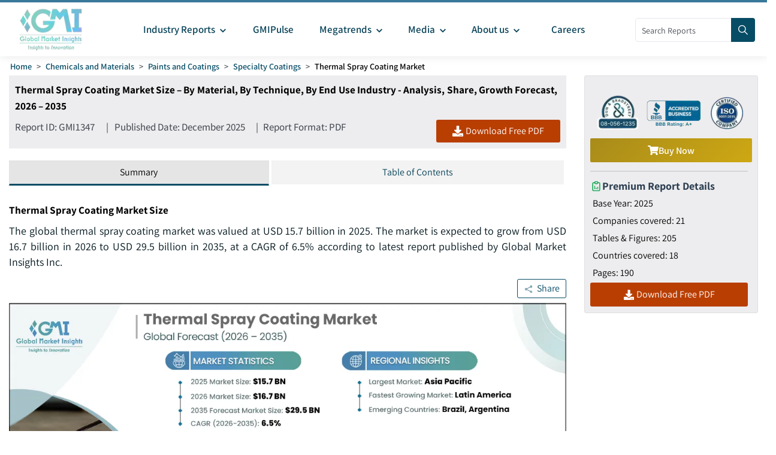

--- FILE ---
content_type: text/html
request_url: https://www.gminsights.com/industry-analysis/thermal-spray-coating-market
body_size: 44995
content:
<!DOCTYPE html>
<html lang="en" dir="ltr">
  <head>
    <meta charset="UTF-8" />
    <meta name="viewport" content="width=device-width, initial-scale=1.0" />
    <title>Thermal Spray Coating Market Size, Global Trends 2026-2035</title>

    <meta name="description" content="The thermal spray coating market size crossed USD 15.7 billion in 2025 and is expected to grow at a CAGR of 6.5% from 2026 to 2035, due to rising demand from aerospace and automotive industries." />
    <meta name="keywords" content="Thermal Spray Coating Market - Global Thermal Spray Coating Market Size, Share, Price, Growth Trends, Applications, Potential, Technology, Forecast, Competitive Analysis, PDF Report, Thermal Spray Coatings Market" />

    <!-- Robots -->
    <meta name="robots" content="index, follow" />

    <!-- Canonical URL -->
    <link rel="canonical" href="https://www.gminsights.com/industry-analysis/thermal-spray-coating-market" />

    <!-- Alternate Links -->
     
    <link
      rel="alternate"
      hreflang="x-default"
      href="https://www.gminsights.com/industry-analysis/thermal-spray-coating-market"
    />
    
    <link
      rel="alternate"
      hreflang="en"
      href="https://www.gminsights.com/industry-analysis/thermal-spray-coating-market"
    />
    
    <link
      rel="alternate"
      hreflang="de"
      href="https://www.gminsights.com/de/industry-analysis/thermal-spray-coating-market"
    />
    
    <link
      rel="alternate"
      hreflang="es"
      href="https://www.gminsights.com/es/industry-analysis/thermal-spray-coating-market"
    />
    
    <link
      rel="alternate"
      hreflang="fr"
      href="https://www.gminsights.com/fr/industry-analysis/thermal-spray-coating-market"
    />
    
    <link
      rel="alternate"
      hreflang="it"
      href="https://www.gminsights.com/it/industry-analysis/thermal-spray-coating-market"
    />
    
    <link
      rel="alternate"
      hreflang="ja"
      href="https://www.gminsights.com/ja/industry-analysis/thermal-spray-coating-market"
    />
    
    <link
      rel="alternate"
      hreflang="ko"
      href="https://www.gminsights.com/ko/industry-analysis/thermal-spray-coating-market"
    />
    
    <link
      rel="alternate"
      hreflang="ru"
      href="https://www.gminsights.com/ru/industry-analysis/thermal-spray-coating-market"
    />
    
    <link
      rel="alternate"
      hreflang="zh"
      href="https://www.gminsights.com/zh/industry-analysis/thermal-spray-coating-market"
    />
    
    <link
      rel="alternate"
      hreflang="ar"
      href="https://www.gminsights.com/ar/industry-analysis/thermal-spray-coating-market"
    />
     

    <!-- Meta Tags -->

    <!-- Open Graph Meta Tags -->
    <meta property="og:title" content="Thermal Spray Coating Market Size, Global Trends 2026-2035" />
    <meta
      property="og:description"
      content="The global thermal spray coating market was valued at USD 15.7 billion in 2025. The market is expected to grow from USD 16.7 billion in 2026 to USD 29.5 billion in 2035. "
    />
    <meta
      property="og:image"
      content="https://cdn.gminsights.com/image/rd/polymers-and-advanced-materials/thermal-spray-coating-market-2026-2035.webp"
    />
    <meta property="og:url" content="https://www.gminsights.com/industry-analysis/thermal-spray-coating-market" />
    <meta property="og:type" content="article" />
    <meta property="og:site_name" content="Global Market Insights Inc." />

    <!-- Twitter Card Meta Tags -->
    <meta name="twitter:card" content="summary" />
    <meta name="twitter:title" content="Thermal Spray Coating Market Size, Global Trends 2026-2035" />
    <meta
      name="twitter:description"
      content="The global thermal spray coating market was valued at USD 15.7 billion in 2025. The market is expected to grow from USD 16.7 billion in 2026 to USD 29.5 billion in 2035. "
    />
    <meta name="twitter:image" content="https://cdn.gminsights.com/image/rd/polymers-and-advanced-materials/thermal-spray-coating-market-2026-2035.webp" />

    <meta name="twitter:url" content="https://www.gminsights.com/industry-analysis/thermal-spray-coating-market" />

    <meta
      name="google-site-verification"
      content="CDcR1u_GkR19Hs41tKqidDTeueAy0UO9keDRelAUCqM"
    />
    <meta name="msvalidate.01" content="0195E9DADD8CB273ADCA593FBCD65DD3" />
    <meta name="yandex-verification" content="c3ea8c76d2838786" />

    <!-- Link Tags -->
    <link
      rel="preload"
      href="https://cdn.gminsights.com/image/GMI_logo.webp"
      as="image"
    />

    <!-- Favicon -->
    <link rel="icon" href="https://www.gminsights.com/favicon.ico" type="image/x-icon" />
    <link
      rel="shortcut icon"
      href="https://www.gminsights.com/favicon.ico"
      type="image/x-icon"
    />
    <link
      rel="shortcut icon"
      href="https://www.gminsights.com/assets/images/favicon.png"
      type="image/png"
    />
    <link
      data-next-font=""
      rel="preconnect"
      href="https://www.gminsights.com"
      crossorigin="anonymous"
    />

    <link
      rel="amphtml"
      href="https://www.gminsights.com/industry-analysis/thermal-spray-coating-market/amp"
    />

    <!-- Font Preloads -->
    
    

    <link rel="preconnect" href="https://www.google-analytics.com" />
    <link rel="preconnect" href="https://www.googletagmanager.com" />
    <style type="text/css">@font-face {font-family:Assistant;font-style:normal;font-weight:200 800;src:url(/cf-fonts/v/assistant/5.0.16/hebrew/wght/normal.woff2);unicode-range:U+0590-05FF,U+200C-2010,U+20AA,U+25CC,U+FB1D-FB4F;font-display:swap;}@font-face {font-family:Assistant;font-style:normal;font-weight:200 800;src:url(/cf-fonts/v/assistant/5.0.16/latin/wght/normal.woff2);unicode-range:U+0000-00FF,U+0131,U+0152-0153,U+02BB-02BC,U+02C6,U+02DA,U+02DC,U+0304,U+0308,U+0329,U+2000-206F,U+2074,U+20AC,U+2122,U+2191,U+2193,U+2212,U+2215,U+FEFF,U+FFFD;font-display:swap;}@font-face {font-family:Assistant;font-style:normal;font-weight:200 800;src:url(/cf-fonts/v/assistant/5.0.16/latin-ext/wght/normal.woff2);unicode-range:U+0100-02AF,U+0304,U+0308,U+0329,U+1E00-1E9F,U+1EF2-1EFF,U+2020,U+20A0-20AB,U+20AD-20CF,U+2113,U+2C60-2C7F,U+A720-A7FF;font-display:swap;}</style>

    <!-- CSS Styles -->
    <link rel="stylesheet" href="/assets/css/bootstrap.min.css" />
    <link rel="stylesheet" href="/assets/css/font-awesome.min.css" />

    <link rel="stylesheet" href="/assets/css/icomoon.css" />
    <link rel="stylesheet" href="/assets/css/scss/elements/theme-css.css" />
    <link rel="stylesheet" href="/assets/css/globals.css" />
    <link rel="stylesheet" href="/assets/css/gmistyle.css" />
    <link rel="stylesheet" href="/assets/css/style.css" />
    <link rel="stylesheet" href="/assets/css/header.css" />
    <link rel="stylesheet" href="/assets/css/footer.css" />
    <!-- Critical CSS for font loading optimization -->
    <style>
      /* Ensure font fallbacks and prevent layout shift */
      body,
      html {
        font-family: "Assistant", -apple-system, BlinkMacSystemFont, "Segoe UI",
          Roboto, Oxygen, Ubuntu, Cantarell, "Open Sans", "Helvetica Neue",
          sans-serif;
        font-display: swap;
      }

      /* Critical font loading states */
      .font-loading {
        visibility: hidden;
      }

      .font-loaded,
      .font-failed {
        visibility: visible;
      }
    </style>

    <style data-emotion="css vubbuv" data-s="">
      .css-vubbuv {
        -webkit-user-select: none;
        -moz-user-select: none;
        -ms-user-select: none;
        user-select: none;
        width: 1em;
        height: 1em;
        display: inline-block;
        fill: currentColor;
        -webkit-flex-shrink: 0;
        -ms-flex-negative: 0;
        flex-shrink: 0;
        -webkit-transition: fill 200ms cubic-bezier(0.4, 0, 0.2, 1) 0ms;
        transition: fill 200ms cubic-bezier(0.4, 0, 0.2, 1) 0ms;
        font-size: 1.5rem;
      }
    </style>

    <!-- Meta scripts -->
    <!-- Font loading detection -->
    <script>
      // Add font-loading class to prevent content flash
      document.documentElement.className += " font-loading";

      // Check if font is loaded
      if ("fonts" in document) {
        document.fonts.ready.then(() => {
          document.documentElement.className =
            document.documentElement.className.replace(
              "font-loading",
              "font-loaded"
            );
        });

        // Fallback timeout (3 seconds)
        setTimeout(() => {
          if (document.documentElement.className.includes("font-loading")) {
            document.documentElement.className =
              document.documentElement.className.replace(
                "font-loading",
                "font-failed"
              );
          }
        }, 3000);
      } else {
        // Fallback for older browsers
        document.documentElement.className =
          document.documentElement.className.replace(
            "font-loading",
            "font-failed"
          );
      }
    </script>

    <!-- Google Tag Manager -->
    <script type="text/javascript" async>
      (function (w, d, s, l, i) {
        w[l] = w[l] || [];
        w[l].push({ "gtm.start": new Date().getTime(), event: "gtm.js" });
        var f = d.getElementsByTagName(s)[0],
          j = d.createElement(s),
          dl = l != "dataLayer" ? "&l=" + l : "";
        j.async = true;
        j.src = "https://www.googletagmanager.com/gtm.js?id=" + i + dl;
        f.parentNode.insertBefore(j, f);
      })(window, document, "script", "dataLayer", "GTM-TKV3WHJ");
    </script>

    <!-- Clarity -->
    <script>
      (function (c, l, a, r, i, t, y) {
        c[a] =
          c[a] ||
          function () {
            (c[a].q = c[a].q || []).push(arguments);
          };
        t = l.createElement(r);
        t.async = true;
        t.src = "https://www.clarity.ms/tag/" + i;
        y = l.getElementsByTagName(r)[0];
        y.parentNode.insertBefore(t, y);
      })(window, document, "clarity", "script", "pl22oxfqjc");
    </script>

    <!-- Structured Data -->
    <script type="application/ld+json">
      {"@context":"http://schema.org","@type":"BreadcrumbList","itemListElement":[{"@type":"ListItem","position":1,"item":{"@type":"WebPage","@id":"https://www.gminsights.com/","name":"Home"}},{"@type":"ListItem","position":2,"item":{"@type":"WebPage","@id":"https://www.gminsights.com/industry-reports/chemicals-materials","name":"Chemicals and Materials"}},{"@type":"ListItem","position":3,"item":{"@type":"WebPage","@id":"https://www.gminsights.com/industry-reports/paints-and-coatings/80","name":"Paints and Coatings"}},{"@type":"ListItem","position":4,"item":{"@type":"WebPage","@id":"https://www.gminsights.com/industry-reports/specialty-coatings/80","name":"Specialty Coatings"}},{"@type":"ListItem","position":5,"item":{"@type":"WebPage","@id":"https://www.gminsights.com/industry-analysis/thermal-spray-coating-market","name":"Thermal Spray Coating Market"}}]}
    </script>

    <!-- Report schema -->
    
    <script type="application/ld+json">
      {"@context":"http://schema.org","@type":"Report","mainEntityOfPage":{"@type":"WebPage","@id":"https://www.gminsights.com/industry-analysis/thermal-spray-coating-market"},"headline":"Thermal Spray Coating Market Size – By Material, By Technique, By End Use Industry - Analysis, Share, Growth Forecast, 2026 – 2035","datePublished":"2025-12-01","author":[{"@type":"Person","name":"Kavita Yadav"},{"@type":"Person","name":"Kiran Pulidindi"}],"copyrightHolder":{"@type":"Organization","name":"Global Market Insights Inc."},"publisher":{"@type":"Organization","name":"Global Market Insights Inc.","logo":{"@type":"ImageObject","url":"https://cdn.gminsights.com/image/GMI_logo.webp","width":511,"height":123}},"description":"The global thermal spray coating market was valued at USD 15.7 billion in 2025. The market is expected to grow from USD 16.7 billion in 2026 to USD 29.5 billion in 2035. "}
    </script>
    

    <!-- FAQ schema -->
    
    <script type="application/ld+json">
      {"@context":"https://schema.org","@type":"FAQPage","mainEntity":[{"@type":"Question","name":"What are the upcoming trends in the thermal spray coating market? ","acceptedAnswer":{"@type":"Answer","text":"Key trends include automation and robotization of thermal spray cells, advanced TBC/EBC materials with high-entropy ceramics, and cold spray moving from repair niche to mainstream applications for field repairs.<a href=\"https://www.gminsights.com\">Read More</a>"}},{"@type":"Question","name":"Who are the key players in the thermal spray coating market? ","acceptedAnswer":{"@type":"Answer","text":"Key players include Oerlikon Metco, Linde, Höganäs, Sulzer, H.C. Starck, Bodycote, Saint-Gobain Coating Solutions, Flame Spray Technologies B.V., A&A Coatings, ASB Industries, Cincinnati Thermal Spray, Curtiss-Wright Surface Technologies, Fusion Inc., IMR Test Labs, Metallisation Ltd., Plasma-Tec, Polymet Corporation, Progressive Surface, Surface Technology Inc., Thermion, TST Coatings, and Wall Colmonoy Corporation.<a href=\"https://www.gminsights.com\">Read More</a>"}},{"@type":"Question","name":"What is the growth outlook for the Asia Pacific thermal spray coating market from 2026 to 2035? ","acceptedAnswer":{"@type":"Answer","text":"Asia Pacific market is anticipated to grow at a CAGR of 6.8% during the forecast period, led by China's automotive and aerospace ambitions, India's defense/MRO expansion, and Japan/Korea's materials innovation.<a href=\"https://www.gminsights.com\">Read More</a>"}},{"@type":"Question","name":"How much revenue did the ceramics material segment generate in 2025? ","acceptedAnswer":{"@type":"Answer","text":"Ceramics held 26% market share in 2025 and is expected to grow at a CAGR of 6.7% through 2035.<a href=\"https://www.gminsights.com\">Read More</a>"}},{"@type":"Question","name":"What was the market share of the aerospace & defense segment in 2025? ","acceptedAnswer":{"@type":"Answer","text":"Aerospace & defense held the largest market share of 34.5% in 2025 and is expected to grow at a CAGR of 6.4% during 2026-2035.<a href=\"https://www.gminsights.com\">Read More</a>"}},{"@type":"Question","name":"What is the market size of the thermal spray coating in 2025? ","acceptedAnswer":{"@type":"Answer","text":"The market size was USD 15.7 billion in 2025, with a CAGR of 6.5% expected through 2035 driven by rising demand from aerospace and automotive industries.<a href=\"https://www.gminsights.com\">Read More</a>"}},{"@type":"Question","name":"What is the current thermal spray coating market size in 2026? ","acceptedAnswer":{"@type":"Answer","text":"The market size is projected to reach USD 16.7 billion in 2026.<a href=\"https://www.gminsights.com\">Read More</a>"}},{"@type":"Question","name":"What is the projected value of the thermal spray coating market by 2035? ","acceptedAnswer":{"@type":"Answer","text":"The thermal spray coating market is expected to reach USD 29.5 billion by 2035, propelled by automation, green technologies, and expansion into electric vehicles, biomedical, and renewable energy sectors.<a href=\"https://www.gminsights.com\">Read More</a>"}}]}
    </script>
    

    <!-- Report View schema -->
    
    <script type="application/ld+json">
      {"@context":"http://schema.org","@type":"Dataset","name":"Thermal Spray Coating Market Size, Global Trends 2026-2035","description":"The thermal spray coating market size crossed USD 15.7 billion in 2025 and is expected to grow at a CAGR of 6.5% from 2026 to 2035, due to rising demand from aerospace and automotive industries.","url":"https://www.gminsights.com/industry-analysis/thermal-spray-coating-market","license":"https://www.gminsights.com/privacy-policy","image":"https://cdn.gminsights.com/image/rd/polymers-and-advanced-materials/thermal-spray-coating-market-2026-2035.webp","distribution":{"@type":"DataDownload","encodingFormat":"pdf,excel,csv,ppt","contentUrl":"https://www.gminsights.com"},"creator":{"@type":"Organization","name":"Global Market Insights Inc.","url":"https://www.gminsights.com","logo":{"@type":"ImageObject","url":"https://cdn.gminsights.com/image/GMI_logo.webp"}},"spatialCoverage":{"@type":"place","name":"Global"},"variableMeasured":[{"@type":"PropertyValue","name":"Base Year","value":"2025"},{"@type":"PropertyValue","name":"Thermal Spray Coating Market Size in 2025","value":"USD 15.7 Billion"},{"@type":"PropertyValue","name":"Forecast Period","value":"2026 - 2035"},{"@type":"PropertyValue","name":"Forecast Period 2026 - 2035 CAGR","value":"6.5%"},{"@type":"PropertyValue","name":" 2035 Value Projection","value":"USD 29.5 Billion"},{"@type":"PropertyValue","name":"Historical Data for","value":""},{"@type":"PropertyValue","name":"No. of Pages","value":190},{"@type":"PropertyValue","name":"Tables, Charts, and Figures","value":205},{"@type":"PropertyValue","name":"Segments covered","value":""},[{"@type":"PropertyValue","name":"Driver:Rising Demand from Aerospace and Automotive Industries","value":"Drives large-scale adoption due to lightweighting and high-performance needs."},{"@type":"PropertyValue","name":"Driver:Increasing Use in Biomedical Implants and Devices","value":"Propels market by ensuring biocompatible, wear-resistant coatings in healthcare."},{"@type":"PropertyValue","name":"Driver:Industrial Equipment Refurbishment and Maintenance Boom","value":"Fuels growth through cost-effective re-engineering solutions for aging assets."}],[{"@type":"PropertyValue","name":"Pitfalls & Challenges:High Capital and Operational Costs","value":"Limits adoption among small to mid-sized enterprises due to upfront investment."},{"@type":"PropertyValue","name":"Pitfalls & Challenges:Complexity in Coating Process Standardization","value":"Leads to inconsistency in quality and performance across industries."}],[{"@type":"PropertyValue","name":"Opportunity:Penetration into Renewable Energy Sector","value":"Opens new markets via applications in wind turbines, fuel cells, and solar plants."},{"@type":"PropertyValue","name":"Opportunity:Expansion in Emerging Markets (Asia-Pacific, LATAM)","value":"Drives rapid regional growth through industrialization and infrastructure upgrades."}],[],[]]}
    </script>
    

    <!-- Website schema -->
    <script type="application/ld+json">
      {"@context":"http://schema.org","@type":"WebSite","name":"Global Market Insights Inc.","alternateName":"GMI","url":"https://www.gminsights.com"}
    </script>
  </head>
  <body class="theme-creote">
    <div id="page" class="page_wapper hfeed site">
      <!-- Header -->
      <div class="header-section">
        <div id="header_contents" class="header_area" bis_skin_checked="1">
  <div class="header_style_six_nw" bis_skin_checked="1">
    <header class="header header_default style_six dark_color transparent-bg">
      <div class="mainGMIHeader pd_right_20 pd_left_15" bis_skin_checked="1">
        <div class="row" bis_skin_checked="1">
          <div
            style="display: flex; justify-content: space-between"
            bis_skin_checked="1"
          >
            <div class="logo_column p-0" bis_skin_checked="1">
              <div class="header_logo_box" bis_skin_checked="1">
                <a class="logo navbar-brand p-0" href="https://www.gminsights.com"
                  ><img
                    src="https://cdn.gminsights.com/image/GMI_logo.webp"
                    alt="Globle market insights"
                    class="logo_default"
                    width="440"
                    height="120"
                    loading="eager" /><img
                    src="https://cdn.gminsights.com/image/GMI_logo.webp"
                    alt="Globle market insights"
                    class="logo__sticky"
                    width="440"
                    height="120"
                    loading="eager"
                /></a>
              </div>
            </div>
            <div class="menu_column mainHeaderColumn" bis_skin_checked="1">
              <div
                class="navbar_togglers hamburger_menu"
                bis_skin_checked="1"
                onclick="openMobileHamburger()"
              >
                <span class="line"></span><span class="line"></span
                ><span class="line"></span>
              </div>
              <div class="header_content_collapse" bis_skin_checked="1">
                <div
                  class="header_menu_box navigation_menu mainNavigationMenu"
                  bis_skin_checked="1"
                >
                  <ul id="myNavbar" class="navbar_nav">
                    <li
                      class="menu-item menu-item-has-children dropdown nav-item"
                    >
                      <a
                        class="dropdown-toggle nav-link mainMenuDropdown"
                        href="https://www.gminsights.com/industry-reports"
                        bis_skin_checked="1"
                        ><span class="pd_left_10 pd_right_5"
                          >Industry Reports<!-- -->
                          <svg
                            class="MuiSvgIcon-root MuiSvgIcon-fontSizeMedium css-vubbuv"
                            focusable="false"
                            aria-hidden="true"
                            viewBox="0 0 24 24"
                            data-testid="KeyboardArrowDownIcon"
                            style="font-size: 20px; font-weight: bolder"
                          >
                            <path
                              d="M7.41 8.59 12 13.17l4.59-4.58L18 10l-6 6-6-6z"
                            ></path></svg></span
                      ></a>
                      <ul
                        class="dropdown-menu industryCategoryDropdown industryDetailUl"
                      >
                        <div class="row" bis_skin_checked="1">
                          
                          <div class="categoryInnerList" bis_skin_checked="1">
                            <ul class="">
                              <li class="mainCategory">
                                <a
                                  class="dropdown-item nav-link"
                                  href="https://www.gminsights.com/industry-reports/aerospace-and-defense"
                                  bis_skin_checked="1"
                                  ><span
                                    >Aerospace and Defense &nbsp; &nbsp;</span
                                  ></a
                                >
                              </li>
                              <div
                                class="mainInnderCatDiv"
                                bis_skin_checked="1"
                              >
                                

                                <li class="subCategoryListInner">
                                  <div
                                    class="subCategoryMenuInnerLinkDiv"
                                    bis_skin_checked="1"
                                  >
                                    <a
                                      class="dropdown-item nav-link categoryLink"
                                      href="https://www.gminsights.com/industry-reports/defense-and-safety/83"
                                      bis_skin_checked="1"
                                      ><span>Defense and Safety</span></a
                                    >
                                  </div>
                                </li>
                                

                                <li class="subCategoryListInner">
                                  <div
                                    class="subCategoryMenuInnerLinkDiv"
                                    bis_skin_checked="1"
                                  >
                                    <a
                                      class="dropdown-item nav-link categoryLink"
                                      href="https://www.gminsights.com/industry-reports/airport-operations/83"
                                      bis_skin_checked="1"
                                      ><span>Airport Operations</span></a
                                    >
                                  </div>
                                </li>
                                

                                <li class="subCategoryListInner">
                                  <div
                                    class="subCategoryMenuInnerLinkDiv"
                                    bis_skin_checked="1"
                                  >
                                    <a
                                      class="dropdown-item nav-link categoryLink"
                                      href="https://www.gminsights.com/industry-reports/aerospace-materials/83"
                                      bis_skin_checked="1"
                                      ><span>Aerospace Materials</span></a
                                    >
                                  </div>
                                </li>
                                

                                <li class="subCategoryListInner">
                                  <div
                                    class="subCategoryMenuInnerLinkDiv"
                                    bis_skin_checked="1"
                                  >
                                    <a
                                      class="dropdown-item nav-link categoryLink"
                                      href="https://www.gminsights.com/industry-reports/aircraft-parts/83"
                                      bis_skin_checked="1"
                                      ><span>Aircraft Parts</span></a
                                    >
                                  </div>
                                </li>
                                

                                <li class="subCategoryListInner">
                                  <div
                                    class="subCategoryMenuInnerLinkDiv"
                                    bis_skin_checked="1"
                                  >
                                    <a
                                      class="dropdown-item nav-link categoryLink"
                                      href="https://www.gminsights.com/industry-reports/aviation-technology/83"
                                      bis_skin_checked="1"
                                      ><span>Aviation Technology</span></a
                                    >
                                  </div>
                                </li>
                                
                              </div>
                            </ul>
                          </div>
                          
                          <div class="categoryInnerList" bis_skin_checked="1">
                            <ul class="">
                              <li class="mainCategory">
                                <a
                                  class="dropdown-item nav-link"
                                  href="https://www.gminsights.com/industry-reports/agriculture"
                                  bis_skin_checked="1"
                                  ><span
                                    >Agriculture &nbsp; &nbsp;</span
                                  ></a
                                >
                              </li>
                              <div
                                class="mainInnderCatDiv"
                                bis_skin_checked="1"
                              >
                                

                                <li class="subCategoryListInner">
                                  <div
                                    class="subCategoryMenuInnerLinkDiv"
                                    bis_skin_checked="1"
                                  >
                                    <a
                                      class="dropdown-item nav-link categoryLink"
                                      href="https://www.gminsights.com/industry-reports/crop-care/92"
                                      bis_skin_checked="1"
                                      ><span>Crop Care</span></a
                                    >
                                  </div>
                                </li>
                                

                                <li class="subCategoryListInner">
                                  <div
                                    class="subCategoryMenuInnerLinkDiv"
                                    bis_skin_checked="1"
                                  >
                                    <a
                                      class="dropdown-item nav-link categoryLink"
                                      href="https://www.gminsights.com/industry-reports/seed-and-soil/92"
                                      bis_skin_checked="1"
                                      ><span>Seed &amp; Soil</span></a
                                    >
                                  </div>
                                </li>
                                

                                <li class="subCategoryListInner">
                                  <div
                                    class="subCategoryMenuInnerLinkDiv"
                                    bis_skin_checked="1"
                                  >
                                    <a
                                      class="dropdown-item nav-link categoryLink"
                                      href="https://www.gminsights.com/industry-reports/agriculture-machinery-and-technology/92"
                                      bis_skin_checked="1"
                                      ><span>Agri Machinery &amp; Tech</span></a
                                    >
                                  </div>
                                </li>
                                
                              </div>
                            </ul>
                          </div>
                          
                          <div class="categoryInnerList" bis_skin_checked="1">
                            <ul class="">
                              <li class="mainCategory">
                                <a
                                  class="dropdown-item nav-link"
                                  href="https://www.gminsights.com/industry-reports/animal-health-and-nutrition"
                                  bis_skin_checked="1"
                                  ><span
                                    >Animal Health and Nutrition &nbsp; &nbsp;</span
                                  ></a
                                >
                              </li>
                              <div
                                class="mainInnderCatDiv"
                                bis_skin_checked="1"
                              >
                                

                                <li class="subCategoryListInner">
                                  <div
                                    class="subCategoryMenuInnerLinkDiv"
                                    bis_skin_checked="1"
                                  >
                                    <a
                                      class="dropdown-item nav-link categoryLink"
                                      href="https://www.gminsights.com/industry-reports/feed-additives/94"
                                      bis_skin_checked="1"
                                      ><span>Feed Additives</span></a
                                    >
                                  </div>
                                </li>
                                

                                <li class="subCategoryListInner">
                                  <div
                                    class="subCategoryMenuInnerLinkDiv"
                                    bis_skin_checked="1"
                                  >
                                    <a
                                      class="dropdown-item nav-link categoryLink"
                                      href="https://www.gminsights.com/industry-reports/pet-nutrition/94"
                                      bis_skin_checked="1"
                                      ><span>Pet Nutrition</span></a
                                    >
                                  </div>
                                </li>
                                

                                <li class="subCategoryListInner">
                                  <div
                                    class="subCategoryMenuInnerLinkDiv"
                                    bis_skin_checked="1"
                                  >
                                    <a
                                      class="dropdown-item nav-link categoryLink"
                                      href="https://www.gminsights.com/industry-reports/pet-tech/94"
                                      bis_skin_checked="1"
                                      ><span>Pet Tech</span></a
                                    >
                                  </div>
                                </li>
                                

                                <li class="subCategoryListInner">
                                  <div
                                    class="subCategoryMenuInnerLinkDiv"
                                    bis_skin_checked="1"
                                  >
                                    <a
                                      class="dropdown-item nav-link categoryLink"
                                      href="https://www.gminsights.com/industry-reports/veterinary-medical-devices/94"
                                      bis_skin_checked="1"
                                      ><span>Veterinary Medical Devices</span></a
                                    >
                                  </div>
                                </li>
                                

                                <li class="subCategoryListInner">
                                  <div
                                    class="subCategoryMenuInnerLinkDiv"
                                    bis_skin_checked="1"
                                  >
                                    <a
                                      class="dropdown-item nav-link categoryLink"
                                      href="https://www.gminsights.com/industry-reports/veterinary-pharmaceuticals/94"
                                      bis_skin_checked="1"
                                      ><span>Veterinary Pharmaceuticals</span></a
                                    >
                                  </div>
                                </li>
                                

                                <li class="subCategoryListInner">
                                  <div
                                    class="subCategoryMenuInnerLinkDiv"
                                    bis_skin_checked="1"
                                  >
                                    <a
                                      class="dropdown-item nav-link categoryLink"
                                      href="https://www.gminsights.com/industry-reports/veterinary-services/94"
                                      bis_skin_checked="1"
                                      ><span>Veterinary Services</span></a
                                    >
                                  </div>
                                </li>
                                
                              </div>
                            </ul>
                          </div>
                          
                          <div class="categoryInnerList" bis_skin_checked="1">
                            <ul class="">
                              <li class="mainCategory">
                                <a
                                  class="dropdown-item nav-link"
                                  href="https://www.gminsights.com/industry-reports/automotive"
                                  bis_skin_checked="1"
                                  ><span
                                    >Automotive &nbsp; &nbsp;</span
                                  ></a
                                >
                              </li>
                              <div
                                class="mainInnderCatDiv"
                                bis_skin_checked="1"
                              >
                                

                                <li class="subCategoryListInner">
                                  <div
                                    class="subCategoryMenuInnerLinkDiv"
                                    bis_skin_checked="1"
                                  >
                                    <a
                                      class="dropdown-item nav-link categoryLink"
                                      href="https://www.gminsights.com/industry-reports/automotive-technology/73"
                                      bis_skin_checked="1"
                                      ><span>Automotive Technology</span></a
                                    >
                                  </div>
                                </li>
                                

                                <li class="subCategoryListInner">
                                  <div
                                    class="subCategoryMenuInnerLinkDiv"
                                    bis_skin_checked="1"
                                  >
                                    <a
                                      class="dropdown-item nav-link categoryLink"
                                      href="https://www.gminsights.com/industry-reports/aftermarket/73"
                                      bis_skin_checked="1"
                                      ><span>Aftermarket</span></a
                                    >
                                  </div>
                                </li>
                                

                                <li class="subCategoryListInner">
                                  <div
                                    class="subCategoryMenuInnerLinkDiv"
                                    bis_skin_checked="1"
                                  >
                                    <a
                                      class="dropdown-item nav-link categoryLink"
                                      href="https://www.gminsights.com/industry-reports/mobility/73"
                                      bis_skin_checked="1"
                                      ><span>Mobility</span></a
                                    >
                                  </div>
                                </li>
                                

                                <li class="subCategoryListInner">
                                  <div
                                    class="subCategoryMenuInnerLinkDiv"
                                    bis_skin_checked="1"
                                  >
                                    <a
                                      class="dropdown-item nav-link categoryLink"
                                      href="https://www.gminsights.com/industry-reports/automotive-parts/73"
                                      bis_skin_checked="1"
                                      ><span>Automotive Parts</span></a
                                    >
                                  </div>
                                </li>
                                

                                <li class="subCategoryListInner">
                                  <div
                                    class="subCategoryMenuInnerLinkDiv"
                                    bis_skin_checked="1"
                                  >
                                    <a
                                      class="dropdown-item nav-link categoryLink"
                                      href="https://www.gminsights.com/industry-reports/automotive-logistics/73"
                                      bis_skin_checked="1"
                                      ><span>Automotive Logistics</span></a
                                    >
                                  </div>
                                </li>
                                

                                <li class="subCategoryListInner">
                                  <div
                                    class="subCategoryMenuInnerLinkDiv"
                                    bis_skin_checked="1"
                                  >
                                    <a
                                      class="dropdown-item nav-link categoryLink"
                                      href="https://www.gminsights.com/industry-reports/railways/73"
                                      bis_skin_checked="1"
                                      ><span>Railways</span></a
                                    >
                                  </div>
                                </li>
                                

                                <li class="subCategoryListInner">
                                  <div
                                    class="subCategoryMenuInnerLinkDiv"
                                    bis_skin_checked="1"
                                  >
                                    <a
                                      class="dropdown-item nav-link categoryLink"
                                      href="https://www.gminsights.com/industry-reports/automotive-services/73"
                                      bis_skin_checked="1"
                                      ><span>Automotive Services </span></a
                                    >
                                  </div>
                                </li>
                                

                                <li class="subCategoryListInner">
                                  <div
                                    class="subCategoryMenuInnerLinkDiv"
                                    bis_skin_checked="1"
                                  >
                                    <a
                                      class="dropdown-item nav-link categoryLink"
                                      href="https://www.gminsights.com/industry-reports/automotive-materials/73"
                                      bis_skin_checked="1"
                                      ><span>Automotive Materials</span></a
                                    >
                                  </div>
                                </li>
                                

                                <li class="subCategoryListInner">
                                  <div
                                    class="subCategoryMenuInnerLinkDiv"
                                    bis_skin_checked="1"
                                  >
                                    <a
                                      class="dropdown-item nav-link categoryLink"
                                      href="https://www.gminsights.com/industry-reports/marine/73"
                                      bis_skin_checked="1"
                                      ><span>Marine</span></a
                                    >
                                  </div>
                                </li>
                                
                              </div>
                            </ul>
                          </div>
                          
                          <div class="categoryInnerList" bis_skin_checked="1">
                            <ul class="">
                              <li class="mainCategory">
                                <a
                                  class="dropdown-item nav-link"
                                  href="https://www.gminsights.com/industry-reports/chemicals-materials"
                                  bis_skin_checked="1"
                                  ><span
                                    >Chemicals and Materials &nbsp; &nbsp;</span
                                  ></a
                                >
                              </li>
                              <div
                                class="mainInnderCatDiv"
                                bis_skin_checked="1"
                              >
                                

                                <li class="subCategoryListInner">
                                  <div
                                    class="subCategoryMenuInnerLinkDiv"
                                    bis_skin_checked="1"
                                  >
                                    <a
                                      class="dropdown-item nav-link categoryLink"
                                      href="https://www.gminsights.com/industry-reports/surfactants/80"
                                      bis_skin_checked="1"
                                      ><span>Surfactants</span></a
                                    >
                                  </div>
                                </li>
                                

                                <li class="subCategoryListInner">
                                  <div
                                    class="subCategoryMenuInnerLinkDiv"
                                    bis_skin_checked="1"
                                  >
                                    <a
                                      class="dropdown-item nav-link categoryLink"
                                      href="https://www.gminsights.com/industry-reports/biobased-chemicals/80"
                                      bis_skin_checked="1"
                                      ><span>Biobased Chemicals</span></a
                                    >
                                  </div>
                                </li>
                                

                                <li class="subCategoryListInner">
                                  <div
                                    class="subCategoryMenuInnerLinkDiv"
                                    bis_skin_checked="1"
                                  >
                                    <a
                                      class="dropdown-item nav-link categoryLink"
                                      href="https://www.gminsights.com/industry-reports/paints-and-coatings/80"
                                      bis_skin_checked="1"
                                      ><span>Paints and Coatings</span></a
                                    >
                                  </div>
                                </li>
                                

                                <li class="subCategoryListInner">
                                  <div
                                    class="subCategoryMenuInnerLinkDiv"
                                    bis_skin_checked="1"
                                  >
                                    <a
                                      class="dropdown-item nav-link categoryLink"
                                      href="https://www.gminsights.com/industry-reports/adhesives-and-sealants/80"
                                      bis_skin_checked="1"
                                      ><span>Adhesives and Sealants</span></a
                                    >
                                  </div>
                                </li>
                                

                                <li class="subCategoryListInner">
                                  <div
                                    class="subCategoryMenuInnerLinkDiv"
                                    bis_skin_checked="1"
                                  >
                                    <a
                                      class="dropdown-item nav-link categoryLink"
                                      href="https://www.gminsights.com/industry-reports/polymers/80"
                                      bis_skin_checked="1"
                                      ><span>Polymers</span></a
                                    >
                                  </div>
                                </li>
                                

                                <li class="subCategoryListInner">
                                  <div
                                    class="subCategoryMenuInnerLinkDiv"
                                    bis_skin_checked="1"
                                  >
                                    <a
                                      class="dropdown-item nav-link categoryLink"
                                      href="https://www.gminsights.com/industry-reports/lubricant-and-greases/80"
                                      bis_skin_checked="1"
                                      ><span>Lubricant and Greases</span></a
                                    >
                                  </div>
                                </li>
                                

                                <li class="subCategoryListInner">
                                  <div
                                    class="subCategoryMenuInnerLinkDiv"
                                    bis_skin_checked="1"
                                  >
                                    <a
                                      class="dropdown-item nav-link categoryLink"
                                      href="https://www.gminsights.com/industry-reports/specialty-chemicals/80"
                                      bis_skin_checked="1"
                                      ><span>Specialty Chemicals</span></a
                                    >
                                  </div>
                                </li>
                                

                                <li class="subCategoryListInner">
                                  <div
                                    class="subCategoryMenuInnerLinkDiv"
                                    bis_skin_checked="1"
                                  >
                                    <a
                                      class="dropdown-item nav-link categoryLink"
                                      href="https://www.gminsights.com/industry-reports/specialty-glass/80"
                                      bis_skin_checked="1"
                                      ><span>Specialty Glass</span></a
                                    >
                                  </div>
                                </li>
                                

                                <li class="subCategoryListInner">
                                  <div
                                    class="subCategoryMenuInnerLinkDiv"
                                    bis_skin_checked="1"
                                  >
                                    <a
                                      class="dropdown-item nav-link categoryLink"
                                      href="https://www.gminsights.com/industry-reports/advanced-materials/80"
                                      bis_skin_checked="1"
                                      ><span>Advanced Materials</span></a
                                    >
                                  </div>
                                </li>
                                

                                <li class="subCategoryListInner">
                                  <div
                                    class="subCategoryMenuInnerLinkDiv"
                                    bis_skin_checked="1"
                                  >
                                    <a
                                      class="dropdown-item nav-link categoryLink"
                                      href="https://www.gminsights.com/industry-reports/personal-care-and-cosmetics/80"
                                      bis_skin_checked="1"
                                      ><span>Personal Care and Cosmetics</span></a
                                    >
                                  </div>
                                </li>
                                

                                <li class="subCategoryListInner">
                                  <div
                                    class="subCategoryMenuInnerLinkDiv"
                                    bis_skin_checked="1"
                                  >
                                    <a
                                      class="dropdown-item nav-link categoryLink"
                                      href="https://www.gminsights.com/industry-reports/textiles/80"
                                      bis_skin_checked="1"
                                      ><span>Textiles</span></a
                                    >
                                  </div>
                                </li>
                                

                                <li class="subCategoryListInner">
                                  <div
                                    class="subCategoryMenuInnerLinkDiv"
                                    bis_skin_checked="1"
                                  >
                                    <a
                                      class="dropdown-item nav-link categoryLink"
                                      href="https://www.gminsights.com/industry-reports/metalworking/80"
                                      bis_skin_checked="1"
                                      ><span>Metalworking</span></a
                                    >
                                  </div>
                                </li>
                                

                                <li class="subCategoryListInner">
                                  <div
                                    class="subCategoryMenuInnerLinkDiv"
                                    bis_skin_checked="1"
                                  >
                                    <a
                                      class="dropdown-item nav-link categoryLink"
                                      href="https://www.gminsights.com/industry-reports/abrasives/80"
                                      bis_skin_checked="1"
                                      ><span>Abrasives</span></a
                                    >
                                  </div>
                                </li>
                                

                                <li class="subCategoryListInner">
                                  <div
                                    class="subCategoryMenuInnerLinkDiv"
                                    bis_skin_checked="1"
                                  >
                                    <a
                                      class="dropdown-item nav-link categoryLink"
                                      href="https://www.gminsights.com/industry-reports/battery-materials/80"
                                      bis_skin_checked="1"
                                      ><span>Battery Materials</span></a
                                    >
                                  </div>
                                </li>
                                

                                <li class="subCategoryListInner">
                                  <div
                                    class="subCategoryMenuInnerLinkDiv"
                                    bis_skin_checked="1"
                                  >
                                    <a
                                      class="dropdown-item nav-link categoryLink"
                                      href="https://www.gminsights.com/industry-reports/construction-and-building-materials/80"
                                      bis_skin_checked="1"
                                      ><span>Construction and Building Materials</span></a
                                    >
                                  </div>
                                </li>
                                
                              </div>
                            </ul>
                          </div>
                          
                          <div class="categoryInnerList" bis_skin_checked="1">
                            <ul class="">
                              <li class="mainCategory">
                                <a
                                  class="dropdown-item nav-link"
                                  href="https://www.gminsights.com/industry-reports/construction"
                                  bis_skin_checked="1"
                                  ><span
                                    >Construction &nbsp; &nbsp;</span
                                  ></a
                                >
                              </li>
                              <div
                                class="mainInnderCatDiv"
                                bis_skin_checked="1"
                              >
                                

                                <li class="subCategoryListInner">
                                  <div
                                    class="subCategoryMenuInnerLinkDiv"
                                    bis_skin_checked="1"
                                  >
                                    <a
                                      class="dropdown-item nav-link categoryLink"
                                      href="https://www.gminsights.com/industry-reports/construction-equipment/79"
                                      bis_skin_checked="1"
                                      ><span>Construction Equipment</span></a
                                    >
                                  </div>
                                </li>
                                

                                <li class="subCategoryListInner">
                                  <div
                                    class="subCategoryMenuInnerLinkDiv"
                                    bis_skin_checked="1"
                                  >
                                    <a
                                      class="dropdown-item nav-link categoryLink"
                                      href="https://www.gminsights.com/industry-reports/construction-materials/79"
                                      bis_skin_checked="1"
                                      ><span>Construction Materials</span></a
                                    >
                                  </div>
                                </li>
                                

                                <li class="subCategoryListInner">
                                  <div
                                    class="subCategoryMenuInnerLinkDiv"
                                    bis_skin_checked="1"
                                  >
                                    <a
                                      class="dropdown-item nav-link categoryLink"
                                      href="https://www.gminsights.com/industry-reports/prefabricated-construction/79"
                                      bis_skin_checked="1"
                                      ><span>Prefabricated Construction</span></a
                                    >
                                  </div>
                                </li>
                                

                                <li class="subCategoryListInner">
                                  <div
                                    class="subCategoryMenuInnerLinkDiv"
                                    bis_skin_checked="1"
                                  >
                                    <a
                                      class="dropdown-item nav-link categoryLink"
                                      href="https://www.gminsights.com/industry-reports/construction-tech/79"
                                      bis_skin_checked="1"
                                      ><span>Construction Tech</span></a
                                    >
                                  </div>
                                </li>
                                
                              </div>
                            </ul>
                          </div>
                          
                          <div class="categoryInnerList" bis_skin_checked="1">
                            <ul class="">
                              <li class="mainCategory">
                                <a
                                  class="dropdown-item nav-link"
                                  href="https://www.gminsights.com/industry-reports/consumer-goods-and-services"
                                  bis_skin_checked="1"
                                  ><span
                                    >Consumer Goods and Services &nbsp; &nbsp;</span
                                  ></a
                                >
                              </li>
                              <div
                                class="mainInnderCatDiv"
                                bis_skin_checked="1"
                              >
                                

                                <li class="subCategoryListInner">
                                  <div
                                    class="subCategoryMenuInnerLinkDiv"
                                    bis_skin_checked="1"
                                  >
                                    <a
                                      class="dropdown-item nav-link categoryLink"
                                      href="https://www.gminsights.com/industry-reports/sports-equipment/84"
                                      bis_skin_checked="1"
                                      ><span>Sports Equipment</span></a
                                    >
                                  </div>
                                </li>
                                

                                <li class="subCategoryListInner">
                                  <div
                                    class="subCategoryMenuInnerLinkDiv"
                                    bis_skin_checked="1"
                                  >
                                    <a
                                      class="dropdown-item nav-link categoryLink"
                                      href="https://www.gminsights.com/industry-reports/personal-care/84"
                                      bis_skin_checked="1"
                                      ><span>Personal Care</span></a
                                    >
                                  </div>
                                </li>
                                

                                <li class="subCategoryListInner">
                                  <div
                                    class="subCategoryMenuInnerLinkDiv"
                                    bis_skin_checked="1"
                                  >
                                    <a
                                      class="dropdown-item nav-link categoryLink"
                                      href="https://www.gminsights.com/industry-reports/home-improvement/84"
                                      bis_skin_checked="1"
                                      ><span>Home Improvement</span></a
                                    >
                                  </div>
                                </li>
                                

                                <li class="subCategoryListInner">
                                  <div
                                    class="subCategoryMenuInnerLinkDiv"
                                    bis_skin_checked="1"
                                  >
                                    <a
                                      class="dropdown-item nav-link categoryLink"
                                      href="https://www.gminsights.com/industry-reports/baby-care/84"
                                      bis_skin_checked="1"
                                      ><span>Baby Care</span></a
                                    >
                                  </div>
                                </li>
                                

                                <li class="subCategoryListInner">
                                  <div
                                    class="subCategoryMenuInnerLinkDiv"
                                    bis_skin_checked="1"
                                  >
                                    <a
                                      class="dropdown-item nav-link categoryLink"
                                      href="https://www.gminsights.com/industry-reports/appliances/84"
                                      bis_skin_checked="1"
                                      ><span>Appliances</span></a
                                    >
                                  </div>
                                </li>
                                

                                <li class="subCategoryListInner">
                                  <div
                                    class="subCategoryMenuInnerLinkDiv"
                                    bis_skin_checked="1"
                                  >
                                    <a
                                      class="dropdown-item nav-link categoryLink"
                                      href="https://www.gminsights.com/industry-reports/apparel-footwear-and-accessories/84"
                                      bis_skin_checked="1"
                                      ><span>Apparel, Footwear and Accessories</span></a
                                    >
                                  </div>
                                </li>
                                

                                <li class="subCategoryListInner">
                                  <div
                                    class="subCategoryMenuInnerLinkDiv"
                                    bis_skin_checked="1"
                                  >
                                    <a
                                      class="dropdown-item nav-link categoryLink"
                                      href="https://www.gminsights.com/industry-reports/retail/84"
                                      bis_skin_checked="1"
                                      ><span>Retail</span></a
                                    >
                                  </div>
                                </li>
                                

                                <li class="subCategoryListInner">
                                  <div
                                    class="subCategoryMenuInnerLinkDiv"
                                    bis_skin_checked="1"
                                  >
                                    <a
                                      class="dropdown-item nav-link categoryLink"
                                      href="https://www.gminsights.com/industry-reports/consumer-electronics/84"
                                      bis_skin_checked="1"
                                      ><span>Consumer Electronics</span></a
                                    >
                                  </div>
                                </li>
                                
                              </div>
                            </ul>
                          </div>
                          
                          <div class="categoryInnerList" bis_skin_checked="1">
                            <ul class="">
                              <li class="mainCategory">
                                <a
                                  class="dropdown-item nav-link"
                                  href="https://www.gminsights.com/industry-reports/energy-and-power"
                                  bis_skin_checked="1"
                                  ><span
                                    >Energy and Power &nbsp; &nbsp;</span
                                  ></a
                                >
                              </li>
                              <div
                                class="mainInnderCatDiv"
                                bis_skin_checked="1"
                              >
                                

                                <li class="subCategoryListInner">
                                  <div
                                    class="subCategoryMenuInnerLinkDiv"
                                    bis_skin_checked="1"
                                  >
                                    <a
                                      class="dropdown-item nav-link categoryLink"
                                      href="https://www.gminsights.com/industry-reports/electrical-equipment/77"
                                      bis_skin_checked="1"
                                      ><span>Electrical Equipment</span></a
                                    >
                                  </div>
                                </li>
                                

                                <li class="subCategoryListInner">
                                  <div
                                    class="subCategoryMenuInnerLinkDiv"
                                    bis_skin_checked="1"
                                  >
                                    <a
                                      class="dropdown-item nav-link categoryLink"
                                      href="https://www.gminsights.com/industry-reports/wire-and-cable/77"
                                      bis_skin_checked="1"
                                      ><span>Wire and Cable</span></a
                                    >
                                  </div>
                                </li>
                                

                                <li class="subCategoryListInner">
                                  <div
                                    class="subCategoryMenuInnerLinkDiv"
                                    bis_skin_checked="1"
                                  >
                                    <a
                                      class="dropdown-item nav-link categoryLink"
                                      href="https://www.gminsights.com/industry-reports/emerging-energy-technologies/77"
                                      bis_skin_checked="1"
                                      ><span>Emerging Energy Technologies</span></a
                                    >
                                  </div>
                                </li>
                                

                                <li class="subCategoryListInner">
                                  <div
                                    class="subCategoryMenuInnerLinkDiv"
                                    bis_skin_checked="1"
                                  >
                                    <a
                                      class="dropdown-item nav-link categoryLink"
                                      href="https://www.gminsights.com/industry-reports/battery-technology/77"
                                      bis_skin_checked="1"
                                      ><span>Battery Technology</span></a
                                    >
                                  </div>
                                </li>
                                

                                <li class="subCategoryListInner">
                                  <div
                                    class="subCategoryMenuInnerLinkDiv"
                                    bis_skin_checked="1"
                                  >
                                    <a
                                      class="dropdown-item nav-link categoryLink"
                                      href="https://www.gminsights.com/industry-reports/waste-management/77"
                                      bis_skin_checked="1"
                                      ><span>Waste Management</span></a
                                    >
                                  </div>
                                </li>
                                

                                <li class="subCategoryListInner">
                                  <div
                                    class="subCategoryMenuInnerLinkDiv"
                                    bis_skin_checked="1"
                                  >
                                    <a
                                      class="dropdown-item nav-link categoryLink"
                                      href="https://www.gminsights.com/industry-reports/oil-and-gas/77"
                                      bis_skin_checked="1"
                                      ><span>Oil and Gas</span></a
                                    >
                                  </div>
                                </li>
                                

                                <li class="subCategoryListInner">
                                  <div
                                    class="subCategoryMenuInnerLinkDiv"
                                    bis_skin_checked="1"
                                  >
                                    <a
                                      class="dropdown-item nav-link categoryLink"
                                      href="https://www.gminsights.com/industry-reports/energy-storage-systems/77"
                                      bis_skin_checked="1"
                                      ><span>Energy Storage Systems</span></a
                                    >
                                  </div>
                                </li>
                                

                                <li class="subCategoryListInner">
                                  <div
                                    class="subCategoryMenuInnerLinkDiv"
                                    bis_skin_checked="1"
                                  >
                                    <a
                                      class="dropdown-item nav-link categoryLink"
                                      href="https://www.gminsights.com/industry-reports/renewable-energy/77"
                                      bis_skin_checked="1"
                                      ><span>Renewable Energy</span></a
                                    >
                                  </div>
                                </li>
                                
                              </div>
                            </ul>
                          </div>
                          
                          <div class="categoryInnerList" bis_skin_checked="1">
                            <ul class="">
                              <li class="mainCategory">
                                <a
                                  class="dropdown-item nav-link"
                                  href="https://www.gminsights.com/industry-reports/food-and-beverages"
                                  bis_skin_checked="1"
                                  ><span
                                    >Food and Beverages &nbsp; &nbsp;</span
                                  ></a
                                >
                              </li>
                              <div
                                class="mainInnderCatDiv"
                                bis_skin_checked="1"
                              >
                                

                                <li class="subCategoryListInner">
                                  <div
                                    class="subCategoryMenuInnerLinkDiv"
                                    bis_skin_checked="1"
                                  >
                                    <a
                                      class="dropdown-item nav-link categoryLink"
                                      href="https://www.gminsights.com/industry-reports/proteins/78"
                                      bis_skin_checked="1"
                                      ><span>Proteins</span></a
                                    >
                                  </div>
                                </li>
                                

                                <li class="subCategoryListInner">
                                  <div
                                    class="subCategoryMenuInnerLinkDiv"
                                    bis_skin_checked="1"
                                  >
                                    <a
                                      class="dropdown-item nav-link categoryLink"
                                      href="https://www.gminsights.com/industry-reports/processed-food/78"
                                      bis_skin_checked="1"
                                      ><span>Processed Food</span></a
                                    >
                                  </div>
                                </li>
                                

                                <li class="subCategoryListInner">
                                  <div
                                    class="subCategoryMenuInnerLinkDiv"
                                    bis_skin_checked="1"
                                  >
                                    <a
                                      class="dropdown-item nav-link categoryLink"
                                      href="https://www.gminsights.com/industry-reports/food-additives/78"
                                      bis_skin_checked="1"
                                      ><span>Food Additives</span></a
                                    >
                                  </div>
                                </li>
                                

                                <li class="subCategoryListInner">
                                  <div
                                    class="subCategoryMenuInnerLinkDiv"
                                    bis_skin_checked="1"
                                  >
                                    <a
                                      class="dropdown-item nav-link categoryLink"
                                      href="https://www.gminsights.com/industry-reports/beverages/78"
                                      bis_skin_checked="1"
                                      ><span>Beverages</span></a
                                    >
                                  </div>
                                </li>
                                

                                <li class="subCategoryListInner">
                                  <div
                                    class="subCategoryMenuInnerLinkDiv"
                                    bis_skin_checked="1"
                                  >
                                    <a
                                      class="dropdown-item nav-link categoryLink"
                                      href="https://www.gminsights.com/industry-reports/nutraceuticals/78"
                                      bis_skin_checked="1"
                                      ><span>Nutraceuticals</span></a
                                    >
                                  </div>
                                </li>
                                

                                <li class="subCategoryListInner">
                                  <div
                                    class="subCategoryMenuInnerLinkDiv"
                                    bis_skin_checked="1"
                                  >
                                    <a
                                      class="dropdown-item nav-link categoryLink"
                                      href="https://www.gminsights.com/industry-reports/food-service/78"
                                      bis_skin_checked="1"
                                      ><span>Food Service</span></a
                                    >
                                  </div>
                                </li>
                                

                                <li class="subCategoryListInner">
                                  <div
                                    class="subCategoryMenuInnerLinkDiv"
                                    bis_skin_checked="1"
                                  >
                                    <a
                                      class="dropdown-item nav-link categoryLink"
                                      href="https://www.gminsights.com/industry-reports/food-testing/78"
                                      bis_skin_checked="1"
                                      ><span>Food Testing</span></a
                                    >
                                  </div>
                                </li>
                                

                                <li class="subCategoryListInner">
                                  <div
                                    class="subCategoryMenuInnerLinkDiv"
                                    bis_skin_checked="1"
                                  >
                                    <a
                                      class="dropdown-item nav-link categoryLink"
                                      href="https://www.gminsights.com/industry-reports/food-processing/78"
                                      bis_skin_checked="1"
                                      ><span>Food Processing</span></a
                                    >
                                  </div>
                                </li>
                                
                              </div>
                            </ul>
                          </div>
                          
                          <div class="categoryInnerList" bis_skin_checked="1">
                            <ul class="">
                              <li class="mainCategory">
                                <a
                                  class="dropdown-item nav-link"
                                  href="https://www.gminsights.com/industry-reports/healthcare"
                                  bis_skin_checked="1"
                                  ><span
                                    >Healthcare &nbsp; &nbsp;</span
                                  ></a
                                >
                              </li>
                              <div
                                class="mainInnderCatDiv"
                                bis_skin_checked="1"
                              >
                                

                                <li class="subCategoryListInner">
                                  <div
                                    class="subCategoryMenuInnerLinkDiv"
                                    bis_skin_checked="1"
                                  >
                                    <a
                                      class="dropdown-item nav-link categoryLink"
                                      href="https://www.gminsights.com/industry-reports/medical-devices/82"
                                      bis_skin_checked="1"
                                      ><span>Medical Devices</span></a
                                    >
                                  </div>
                                </li>
                                

                                <li class="subCategoryListInner">
                                  <div
                                    class="subCategoryMenuInnerLinkDiv"
                                    bis_skin_checked="1"
                                  >
                                    <a
                                      class="dropdown-item nav-link categoryLink"
                                      href="https://www.gminsights.com/industry-reports/biotechnology/82"
                                      bis_skin_checked="1"
                                      ><span>Biotechnology</span></a
                                    >
                                  </div>
                                </li>
                                

                                <li class="subCategoryListInner">
                                  <div
                                    class="subCategoryMenuInnerLinkDiv"
                                    bis_skin_checked="1"
                                  >
                                    <a
                                      class="dropdown-item nav-link categoryLink"
                                      href="https://www.gminsights.com/industry-reports/pharmaceuticals/82"
                                      bis_skin_checked="1"
                                      ><span>Pharmaceuticals</span></a
                                    >
                                  </div>
                                </li>
                                

                                <li class="subCategoryListInner">
                                  <div
                                    class="subCategoryMenuInnerLinkDiv"
                                    bis_skin_checked="1"
                                  >
                                    <a
                                      class="dropdown-item nav-link categoryLink"
                                      href="https://www.gminsights.com/industry-reports/medical-services/82"
                                      bis_skin_checked="1"
                                      ><span>Medical Services</span></a
                                    >
                                  </div>
                                </li>
                                

                                <li class="subCategoryListInner">
                                  <div
                                    class="subCategoryMenuInnerLinkDiv"
                                    bis_skin_checked="1"
                                  >
                                    <a
                                      class="dropdown-item nav-link categoryLink"
                                      href="https://www.gminsights.com/industry-reports/healthcare-it/82"
                                      bis_skin_checked="1"
                                      ><span>Healthcare IT</span></a
                                    >
                                  </div>
                                </li>
                                

                                <li class="subCategoryListInner">
                                  <div
                                    class="subCategoryMenuInnerLinkDiv"
                                    bis_skin_checked="1"
                                  >
                                    <a
                                      class="dropdown-item nav-link categoryLink"
                                      href="https://www.gminsights.com/industry-reports/drug-device-combination/82"
                                      bis_skin_checked="1"
                                      ><span>Drug Device Combination</span></a
                                    >
                                  </div>
                                </li>
                                

                                <li class="subCategoryListInner">
                                  <div
                                    class="subCategoryMenuInnerLinkDiv"
                                    bis_skin_checked="1"
                                  >
                                    <a
                                      class="dropdown-item nav-link categoryLink"
                                      href="https://www.gminsights.com/industry-reports/analytical-instruments/82"
                                      bis_skin_checked="1"
                                      ><span>Analytical Instruments</span></a
                                    >
                                  </div>
                                </li>
                                
                              </div>
                            </ul>
                          </div>
                          
                          <div class="categoryInnerList" bis_skin_checked="1">
                            <ul class="">
                              <li class="mainCategory">
                                <a
                                  class="dropdown-item nav-link"
                                  href="https://www.gminsights.com/industry-reports/industrial-machinery"
                                  bis_skin_checked="1"
                                  ><span
                                    >Industrial Machinery &nbsp; &nbsp;</span
                                  ></a
                                >
                              </li>
                              <div
                                class="mainInnderCatDiv"
                                bis_skin_checked="1"
                              >
                                

                                <li class="subCategoryListInner">
                                  <div
                                    class="subCategoryMenuInnerLinkDiv"
                                    bis_skin_checked="1"
                                  >
                                    <a
                                      class="dropdown-item nav-link categoryLink"
                                      href="https://www.gminsights.com/industry-reports/hvac/85"
                                      bis_skin_checked="1"
                                      ><span>HVAC</span></a
                                    >
                                  </div>
                                </li>
                                

                                <li class="subCategoryListInner">
                                  <div
                                    class="subCategoryMenuInnerLinkDiv"
                                    bis_skin_checked="1"
                                  >
                                    <a
                                      class="dropdown-item nav-link categoryLink"
                                      href="https://www.gminsights.com/industry-reports/industrial-equipment/85"
                                      bis_skin_checked="1"
                                      ><span>Industrial Equipment</span></a
                                    >
                                  </div>
                                </li>
                                

                                <li class="subCategoryListInner">
                                  <div
                                    class="subCategoryMenuInnerLinkDiv"
                                    bis_skin_checked="1"
                                  >
                                    <a
                                      class="dropdown-item nav-link categoryLink"
                                      href="https://www.gminsights.com/industry-reports/personal-protective-equipment/85"
                                      bis_skin_checked="1"
                                      ><span>Personal Protective Equipment</span></a
                                    >
                                  </div>
                                </li>
                                

                                <li class="subCategoryListInner">
                                  <div
                                    class="subCategoryMenuInnerLinkDiv"
                                    bis_skin_checked="1"
                                  >
                                    <a
                                      class="dropdown-item nav-link categoryLink"
                                      href="https://www.gminsights.com/industry-reports/material-handling-equipment/85"
                                      bis_skin_checked="1"
                                      ><span>Material Handling Equipment</span></a
                                    >
                                  </div>
                                </li>
                                
                              </div>
                            </ul>
                          </div>
                          
                          <div class="categoryInnerList" bis_skin_checked="1">
                            <ul class="">
                              <li class="mainCategory">
                                <a
                                  class="dropdown-item nav-link"
                                  href="https://www.gminsights.com/industry-reports/media-and-technology"
                                  bis_skin_checked="1"
                                  ><span
                                    >Media and Technology &nbsp; &nbsp;</span
                                  ></a
                                >
                              </li>
                              <div
                                class="mainInnderCatDiv"
                                bis_skin_checked="1"
                              >
                                

                                <li class="subCategoryListInner">
                                  <div
                                    class="subCategoryMenuInnerLinkDiv"
                                    bis_skin_checked="1"
                                  >
                                    <a
                                      class="dropdown-item nav-link categoryLink"
                                      href="https://www.gminsights.com/industry-reports/media-and-entertainment/81"
                                      bis_skin_checked="1"
                                      ><span>Media and Entertainment</span></a
                                    >
                                  </div>
                                </li>
                                

                                <li class="subCategoryListInner">
                                  <div
                                    class="subCategoryMenuInnerLinkDiv"
                                    bis_skin_checked="1"
                                  >
                                    <a
                                      class="dropdown-item nav-link categoryLink"
                                      href="https://www.gminsights.com/industry-reports/next-generation-technologies/81"
                                      bis_skin_checked="1"
                                      ><span>Next Generation Technologies</span></a
                                    >
                                  </div>
                                </li>
                                

                                <li class="subCategoryListInner">
                                  <div
                                    class="subCategoryMenuInnerLinkDiv"
                                    bis_skin_checked="1"
                                  >
                                    <a
                                      class="dropdown-item nav-link categoryLink"
                                      href="https://www.gminsights.com/industry-reports/information-technology/81"
                                      bis_skin_checked="1"
                                      ><span>Information Technology</span></a
                                    >
                                  </div>
                                </li>
                                

                                <li class="subCategoryListInner">
                                  <div
                                    class="subCategoryMenuInnerLinkDiv"
                                    bis_skin_checked="1"
                                  >
                                    <a
                                      class="dropdown-item nav-link categoryLink"
                                      href="https://www.gminsights.com/industry-reports/security-and-surveillance/81"
                                      bis_skin_checked="1"
                                      ><span>Security and Surveillance</span></a
                                    >
                                  </div>
                                </li>
                                

                                <li class="subCategoryListInner">
                                  <div
                                    class="subCategoryMenuInnerLinkDiv"
                                    bis_skin_checked="1"
                                  >
                                    <a
                                      class="dropdown-item nav-link categoryLink"
                                      href="https://www.gminsights.com/industry-reports/testing/81"
                                      bis_skin_checked="1"
                                      ><span>Testing</span></a
                                    >
                                  </div>
                                </li>
                                
                              </div>
                            </ul>
                          </div>
                          
                          <div class="categoryInnerList" bis_skin_checked="1">
                            <ul class="">
                              <li class="mainCategory">
                                <a
                                  class="dropdown-item nav-link"
                                  href="https://www.gminsights.com/industry-reports/packaging"
                                  bis_skin_checked="1"
                                  ><span
                                    >Packaging &nbsp; &nbsp;</span
                                  ></a
                                >
                              </li>
                              <div
                                class="mainInnderCatDiv"
                                bis_skin_checked="1"
                              >
                                

                                <li class="subCategoryListInner">
                                  <div
                                    class="subCategoryMenuInnerLinkDiv"
                                    bis_skin_checked="1"
                                  >
                                    <a
                                      class="dropdown-item nav-link categoryLink"
                                      href="https://www.gminsights.com/industry-reports/packaging-materials/91"
                                      bis_skin_checked="1"
                                      ><span>Packaging Materials</span></a
                                    >
                                  </div>
                                </li>
                                

                                <li class="subCategoryListInner">
                                  <div
                                    class="subCategoryMenuInnerLinkDiv"
                                    bis_skin_checked="1"
                                  >
                                    <a
                                      class="dropdown-item nav-link categoryLink"
                                      href="https://www.gminsights.com/industry-reports/advanced-packaging/91"
                                      bis_skin_checked="1"
                                      ><span>Advanced Packaging</span></a
                                    >
                                  </div>
                                </li>
                                

                                <li class="subCategoryListInner">
                                  <div
                                    class="subCategoryMenuInnerLinkDiv"
                                    bis_skin_checked="1"
                                  >
                                    <a
                                      class="dropdown-item nav-link categoryLink"
                                      href="https://www.gminsights.com/industry-reports/consumer-goods-packaging/91"
                                      bis_skin_checked="1"
                                      ><span>Consumer Goods Packaging</span></a
                                    >
                                  </div>
                                </li>
                                

                                <li class="subCategoryListInner">
                                  <div
                                    class="subCategoryMenuInnerLinkDiv"
                                    bis_skin_checked="1"
                                  >
                                    <a
                                      class="dropdown-item nav-link categoryLink"
                                      href="https://www.gminsights.com/industry-reports/industrial-packaging/91"
                                      bis_skin_checked="1"
                                      ><span>Industrial Packaging</span></a
                                    >
                                  </div>
                                </li>
                                

                                <li class="subCategoryListInner">
                                  <div
                                    class="subCategoryMenuInnerLinkDiv"
                                    bis_skin_checked="1"
                                  >
                                    <a
                                      class="dropdown-item nav-link categoryLink"
                                      href="https://www.gminsights.com/industry-reports/packaging-equipment/91"
                                      bis_skin_checked="1"
                                      ><span>Packaging Equipment</span></a
                                    >
                                  </div>
                                </li>
                                
                              </div>
                            </ul>
                          </div>
                          
                          <div class="categoryInnerList" bis_skin_checked="1">
                            <ul class="">
                              <li class="mainCategory">
                                <a
                                  class="dropdown-item nav-link"
                                  href="https://www.gminsights.com/industry-reports/professional-services"
                                  bis_skin_checked="1"
                                  ><span
                                    >Professional Services &nbsp; &nbsp;</span
                                  ></a
                                >
                              </li>
                              <div
                                class="mainInnderCatDiv"
                                bis_skin_checked="1"
                              >
                                

                                <li class="subCategoryListInner">
                                  <div
                                    class="subCategoryMenuInnerLinkDiv"
                                    bis_skin_checked="1"
                                  >
                                    <a
                                      class="dropdown-item nav-link categoryLink"
                                      href="https://www.gminsights.com/industry-reports/travel-and-tourism/93"
                                      bis_skin_checked="1"
                                      ><span>Travel and Tourism</span></a
                                    >
                                  </div>
                                </li>
                                
                              </div>
                            </ul>
                          </div>
                          
                          <div class="categoryInnerList" bis_skin_checked="1">
                            <ul class="">
                              <li class="mainCategory">
                                <a
                                  class="dropdown-item nav-link"
                                  href="https://www.gminsights.com/industry-reports/semiconductors-and-electronics"
                                  bis_skin_checked="1"
                                  ><span
                                    >Semiconductors and Electronics &nbsp; &nbsp;</span
                                  ></a
                                >
                              </li>
                              <div
                                class="mainInnderCatDiv"
                                bis_skin_checked="1"
                              >
                                

                                <li class="subCategoryListInner">
                                  <div
                                    class="subCategoryMenuInnerLinkDiv"
                                    bis_skin_checked="1"
                                  >
                                    <a
                                      class="dropdown-item nav-link categoryLink"
                                      href="https://www.gminsights.com/industry-reports/semiconductor/76"
                                      bis_skin_checked="1"
                                      ><span>Semiconductor</span></a
                                    >
                                  </div>
                                </li>
                                

                                <li class="subCategoryListInner">
                                  <div
                                    class="subCategoryMenuInnerLinkDiv"
                                    bis_skin_checked="1"
                                  >
                                    <a
                                      class="dropdown-item nav-link categoryLink"
                                      href="https://www.gminsights.com/industry-reports/automation/76"
                                      bis_skin_checked="1"
                                      ><span>Automation</span></a
                                    >
                                  </div>
                                </li>
                                

                                <li class="subCategoryListInner">
                                  <div
                                    class="subCategoryMenuInnerLinkDiv"
                                    bis_skin_checked="1"
                                  >
                                    <a
                                      class="dropdown-item nav-link categoryLink"
                                      href="https://www.gminsights.com/industry-reports/data-center/76"
                                      bis_skin_checked="1"
                                      ><span>Data Center</span></a
                                    >
                                  </div>
                                </li>
                                

                                <li class="subCategoryListInner">
                                  <div
                                    class="subCategoryMenuInnerLinkDiv"
                                    bis_skin_checked="1"
                                  >
                                    <a
                                      class="dropdown-item nav-link categoryLink"
                                      href="https://www.gminsights.com/industry-reports/telecom-and-networking/76"
                                      bis_skin_checked="1"
                                      ><span>Telecom and Networking</span></a
                                    >
                                  </div>
                                </li>
                                

                                <li class="subCategoryListInner">
                                  <div
                                    class="subCategoryMenuInnerLinkDiv"
                                    bis_skin_checked="1"
                                  >
                                    <a
                                      class="dropdown-item nav-link categoryLink"
                                      href="https://www.gminsights.com/industry-reports/displays/76"
                                      bis_skin_checked="1"
                                      ><span>Displays</span></a
                                    >
                                  </div>
                                </li>
                                

                                <li class="subCategoryListInner">
                                  <div
                                    class="subCategoryMenuInnerLinkDiv"
                                    bis_skin_checked="1"
                                  >
                                    <a
                                      class="dropdown-item nav-link categoryLink"
                                      href="https://www.gminsights.com/industry-reports/electronics/76"
                                      bis_skin_checked="1"
                                      ><span>Electronics</span></a
                                    >
                                  </div>
                                </li>
                                

                                <li class="subCategoryListInner">
                                  <div
                                    class="subCategoryMenuInnerLinkDiv"
                                    bis_skin_checked="1"
                                  >
                                    <a
                                      class="dropdown-item nav-link categoryLink"
                                      href="https://www.gminsights.com/industry-reports/imaging/76"
                                      bis_skin_checked="1"
                                      ><span>Imaging</span></a
                                    >
                                  </div>
                                </li>
                                

                                <li class="subCategoryListInner">
                                  <div
                                    class="subCategoryMenuInnerLinkDiv"
                                    bis_skin_checked="1"
                                  >
                                    <a
                                      class="dropdown-item nav-link categoryLink"
                                      href="https://www.gminsights.com/industry-reports/ic/76"
                                      bis_skin_checked="1"
                                      ><span>ic</span></a
                                    >
                                  </div>
                                </li>
                                

                                <li class="subCategoryListInner">
                                  <div
                                    class="subCategoryMenuInnerLinkDiv"
                                    bis_skin_checked="1"
                                  >
                                    <a
                                      class="dropdown-item nav-link categoryLink"
                                      href="https://www.gminsights.com/industry-reports/lighting/76"
                                      bis_skin_checked="1"
                                      ><span>Lighting</span></a
                                    >
                                  </div>
                                </li>
                                

                                <li class="subCategoryListInner">
                                  <div
                                    class="subCategoryMenuInnerLinkDiv"
                                    bis_skin_checked="1"
                                  >
                                    <a
                                      class="dropdown-item nav-link categoryLink"
                                      href="https://www.gminsights.com/industry-reports/optics/76"
                                      bis_skin_checked="1"
                                      ><span>Optics</span></a
                                    >
                                  </div>
                                </li>
                                

                                <li class="subCategoryListInner">
                                  <div
                                    class="subCategoryMenuInnerLinkDiv"
                                    bis_skin_checked="1"
                                  >
                                    <a
                                      class="dropdown-item nav-link categoryLink"
                                      href="https://www.gminsights.com/industry-reports/sensors/76"
                                      bis_skin_checked="1"
                                      ><span>Sensors</span></a
                                    >
                                  </div>
                                </li>
                                
                              </div>
                            </ul>
                          </div>
                          
                        </div>
                      </ul>
                    </li>
                    <li
                      class="menu-item menu-item-has-children dropdown nav-item"
                    >
                      <a
                        class="dropdown-toggle nav-link gmiPulseLink"
                        href="https://www.gminsights.com/gmipulse"
                        bis_skin_checked="1"
                        ><span class="pd_left_10 pd_right_10">GMIPulse</span></a
                      >
                    </li>
                    <li
                      class="menu-item menu-item-has-children dropdown nav-item"
                    >
                      <a
                        href="https://www.gminsights.com#"
                        class="dropdown-toggle nav-link gmiPulseLink"
                        ><span class="pd_left_10 pd_right_5"
                          >Megatrends<!-- -->
                          <svg
                            class="MuiSvgIcon-root MuiSvgIcon-fontSizeMedium css-vubbuv"
                            focusable="false"
                            aria-hidden="true"
                            viewBox="0 0 24 24"
                            data-testid="KeyboardArrowDownIcon"
                            style="font-size: 20px; font-weight: bolder"
                          >
                            <path
                              d="M7.41 8.59 12 13.17l4.59-4.58L18 10l-6 6-6-6z"
                            ></path></svg></span
                      ></a>
                      <div
                        class="dropdown-menu megratrendSubmenuDiv"
                        bis_skin_checked="1"
                      >
                        <div
                          class="container-fluid megatrendsLink"
                          bis_skin_checked="1"
                        >
                          <div class="row" bis_skin_checked="1">
                            
                            <div
                              class="menu-item menu-item-has-children dropdown nav-item col-lg-2 col-md-3 p-0 pt-2 pb-0 mb-2 megatrendsInnerLink"
                              bis_skin_checked="1"
                            >
                              <a
                                class="dropdown-item nav-link"
                                href="https://www.gminsights.com/megatrends/animal-diagnostics/43"
                                bis_skin_checked="1"
                                ><span class="block-img-text"
                                  ><span class="img1"
                                    ><span
                                      class="iconmega megtrendsClass-0"
                                    ></span
                                  ></span>
                                  <div
                                    class="megatrendsText"
                                    bis_skin_checked="1"
                                  >
                                    Animal Diagnostics
                                  </div></span
                                ></a
                              >
                            </div>
                            
                            <div
                              class="menu-item menu-item-has-children dropdown nav-item col-lg-2 col-md-3 p-0 pt-2 pb-0 mb-2 megatrendsInnerLink"
                              bis_skin_checked="1"
                            >
                              <a
                                class="dropdown-item nav-link"
                                href="https://www.gminsights.com/megatrends/animal-feed-nutrition-and-health/42"
                                bis_skin_checked="1"
                                ><span class="block-img-text"
                                  ><span class="img1"
                                    ><span
                                      class="iconmega megtrendsClass-1"
                                    ></span
                                  ></span>
                                  <div
                                    class="megatrendsText"
                                    bis_skin_checked="1"
                                  >
                                    Animal Feed, Nutrition &amp; Health
                                  </div></span
                                ></a
                              >
                            </div>
                            
                            <div
                              class="menu-item menu-item-has-children dropdown nav-item col-lg-2 col-md-3 p-0 pt-2 pb-0 mb-2 megatrendsInnerLink"
                              bis_skin_checked="1"
                            >
                              <a
                                class="dropdown-item nav-link"
                                href="https://www.gminsights.com/megatrends/animal-therapeutics/44"
                                bis_skin_checked="1"
                                ><span class="block-img-text"
                                  ><span class="img1"
                                    ><span
                                      class="iconmega megtrendsClass-2"
                                    ></span
                                  ></span>
                                  <div
                                    class="megatrendsText"
                                    bis_skin_checked="1"
                                  >
                                    Animal Therapeutics
                                  </div></span
                                ></a
                              >
                            </div>
                            
                            <div
                              class="menu-item menu-item-has-children dropdown nav-item col-lg-2 col-md-3 p-0 pt-2 pb-0 mb-2 megatrendsInnerLink"
                              bis_skin_checked="1"
                            >
                              <a
                                class="dropdown-item nav-link"
                                href="https://www.gminsights.com/megatrends/boiler/8"
                                bis_skin_checked="1"
                                ><span class="block-img-text"
                                  ><span class="img1"
                                    ><span
                                      class="iconmega megtrendsClass-3"
                                    ></span
                                  ></span>
                                  <div
                                    class="megatrendsText"
                                    bis_skin_checked="1"
                                  >
                                    Boiler
                                  </div></span
                                ></a
                              >
                            </div>
                            
                            <div
                              class="menu-item menu-item-has-children dropdown nav-item col-lg-2 col-md-3 p-0 pt-2 pb-0 mb-2 megatrendsInnerLink"
                              bis_skin_checked="1"
                            >
                              <a
                                class="dropdown-item nav-link"
                                href="https://www.gminsights.com/megatrends/cell-and-gene-therapy/45"
                                bis_skin_checked="1"
                                ><span class="block-img-text"
                                  ><span class="img1"
                                    ><span
                                      class="iconmega megtrendsClass-4"
                                    ></span
                                  ></span>
                                  <div
                                    class="megatrendsText"
                                    bis_skin_checked="1"
                                  >
                                    Cell &amp; Gene Therapy
                                  </div></span
                                ></a
                              >
                            </div>
                            
                            <div
                              class="menu-item menu-item-has-children dropdown nav-item col-lg-2 col-md-3 p-0 pt-2 pb-0 mb-2 megatrendsInnerLink"
                              bis_skin_checked="1"
                            >
                              <a
                                class="dropdown-item nav-link"
                                href="https://www.gminsights.com/megatrends/coatings-pigments-and-dyes/1"
                                bis_skin_checked="1"
                                ><span class="block-img-text"
                                  ><span class="img1"
                                    ><span
                                      class="iconmega megtrendsClass-5"
                                    ></span
                                  ></span>
                                  <div
                                    class="megatrendsText"
                                    bis_skin_checked="1"
                                  >
                                    Coatings, Pigments &amp; Dyes


                                  </div></span
                                ></a
                              >
                            </div>
                            
                            <div
                              class="menu-item menu-item-has-children dropdown nav-item col-lg-2 col-md-3 p-0 pt-2 pb-0 mb-2 megatrendsInnerLink"
                              bis_skin_checked="1"
                            >
                              <a
                                class="dropdown-item nav-link"
                                href="https://www.gminsights.com/megatrends/communications/15"
                                bis_skin_checked="1"
                                ><span class="block-img-text"
                                  ><span class="img1"
                                    ><span
                                      class="iconmega megtrendsClass-6"
                                    ></span
                                  ></span>
                                  <div
                                    class="megatrendsText"
                                    bis_skin_checked="1"
                                  >
                                    Communications
                                  </div></span
                                ></a
                              >
                            </div>
                            
                            <div
                              class="menu-item menu-item-has-children dropdown nav-item col-lg-2 col-md-3 p-0 pt-2 pb-0 mb-2 megatrendsInnerLink"
                              bis_skin_checked="1"
                            >
                              <a
                                class="dropdown-item nav-link"
                                href="https://www.gminsights.com/megatrends/compressors/2"
                                bis_skin_checked="1"
                                ><span class="block-img-text"
                                  ><span class="img1"
                                    ><span
                                      class="iconmega megtrendsClass-7"
                                    ></span
                                  ></span>
                                  <div
                                    class="megatrendsText"
                                    bis_skin_checked="1"
                                  >
                                    Compressors

                                  </div></span
                                ></a
                              >
                            </div>
                            
                            <div
                              class="menu-item menu-item-has-children dropdown nav-item col-lg-2 col-md-3 p-0 pt-2 pb-0 mb-2 megatrendsInnerLink"
                              bis_skin_checked="1"
                            >
                              <a
                                class="dropdown-item nav-link"
                                href="https://www.gminsights.com/megatrends/data-centers/10"
                                bis_skin_checked="1"
                                ><span class="block-img-text"
                                  ><span class="img1"
                                    ><span
                                      class="iconmega megtrendsClass-8"
                                    ></span
                                  ></span>
                                  <div
                                    class="megatrendsText"
                                    bis_skin_checked="1"
                                  >
                                    Data Centers
                                  </div></span
                                ></a
                              >
                            </div>
                            
                            <div
                              class="menu-item menu-item-has-children dropdown nav-item col-lg-2 col-md-3 p-0 pt-2 pb-0 mb-2 megatrendsInnerLink"
                              bis_skin_checked="1"
                            >
                              <a
                                class="dropdown-item nav-link"
                                href="https://www.gminsights.com/megatrends/decarbonization/41"
                                bis_skin_checked="1"
                                ><span class="block-img-text"
                                  ><span class="img1"
                                    ><span
                                      class="iconmega megtrendsClass-9"
                                    ></span
                                  ></span>
                                  <div
                                    class="megatrendsText"
                                    bis_skin_checked="1"
                                  >
                                    Decarbonization
                                  </div></span
                                ></a
                              >
                            </div>
                            
                            <div
                              class="menu-item menu-item-has-children dropdown nav-item col-lg-2 col-md-3 p-0 pt-2 pb-0 mb-2 megatrendsInnerLink"
                              bis_skin_checked="1"
                            >
                              <a
                                class="dropdown-item nav-link"
                                href="https://www.gminsights.com/megatrends/diagnostics-and-monitoring/11"
                                bis_skin_checked="1"
                                ><span class="block-img-text"
                                  ><span class="img1"
                                    ><span
                                      class="iconmega megtrendsClass-10"
                                    ></span
                                  ></span>
                                  <div
                                    class="megatrendsText"
                                    bis_skin_checked="1"
                                  >
                                    Diagnostics and Monitoring
                                  </div></span
                                ></a
                              >
                            </div>
                            
                            <div
                              class="menu-item menu-item-has-children dropdown nav-item col-lg-2 col-md-3 p-0 pt-2 pb-0 mb-2 megatrendsInnerLink"
                              bis_skin_checked="1"
                            >
                              <a
                                class="dropdown-item nav-link"
                                href="https://www.gminsights.com/megatrends/electrical-equipment/12"
                                bis_skin_checked="1"
                                ><span class="block-img-text"
                                  ><span class="img1"
                                    ><span
                                      class="iconmega megtrendsClass-11"
                                    ></span
                                  ></span>
                                  <div
                                    class="megatrendsText"
                                    bis_skin_checked="1"
                                  >
                                    Electrical Equipment
                                  </div></span
                                ></a
                              >
                            </div>
                            
                            <div
                              class="menu-item menu-item-has-children dropdown nav-item col-lg-2 col-md-3 p-0 pt-2 pb-0 mb-2 megatrendsInnerLink"
                              bis_skin_checked="1"
                            >
                              <a
                                class="dropdown-item nav-link"
                                href="https://www.gminsights.com/megatrends/energy-storage-and-battery/37"
                                bis_skin_checked="1"
                                ><span class="block-img-text"
                                  ><span class="img1"
                                    ><span
                                      class="iconmega megtrendsClass-12"
                                    ></span
                                  ></span>
                                  <div
                                    class="megatrendsText"
                                    bis_skin_checked="1"
                                  >
                                    Energy Storage &amp; Battery
                                  </div></span
                                ></a
                              >
                            </div>
                            
                            <div
                              class="menu-item menu-item-has-children dropdown nav-item col-lg-2 col-md-3 p-0 pt-2 pb-0 mb-2 megatrendsInnerLink"
                              bis_skin_checked="1"
                            >
                              <a
                                class="dropdown-item nav-link"
                                href="https://www.gminsights.com/megatrends/enterprise-applications/16"
                                bis_skin_checked="1"
                                ><span class="block-img-text"
                                  ><span class="img1"
                                    ><span
                                      class="iconmega megtrendsClass-13"
                                    ></span
                                  ></span>
                                  <div
                                    class="megatrendsText"
                                    bis_skin_checked="1"
                                  >
                                    Enterprise Applications
                                  </div></span
                                ></a
                              >
                            </div>
                            
                            <div
                              class="menu-item menu-item-has-children dropdown nav-item col-lg-2 col-md-3 p-0 pt-2 pb-0 mb-2 megatrendsInnerLink"
                              bis_skin_checked="1"
                            >
                              <a
                                class="dropdown-item nav-link"
                                href="https://www.gminsights.com/megatrends/generator-sets/35"
                                bis_skin_checked="1"
                                ><span class="block-img-text"
                                  ><span class="img1"
                                    ><span
                                      class="iconmega megtrendsClass-14"
                                    ></span
                                  ></span>
                                  <div
                                    class="megatrendsText"
                                    bis_skin_checked="1"
                                  >
                                    Generator Sets
                                  </div></span
                                ></a
                              >
                            </div>
                            
                            <div
                              class="menu-item menu-item-has-children dropdown nav-item col-lg-2 col-md-3 p-0 pt-2 pb-0 mb-2 megatrendsInnerLink"
                              bis_skin_checked="1"
                            >
                              <a
                                class="dropdown-item nav-link"
                                href="https://www.gminsights.com/megatrends/healthcare-it/13"
                                bis_skin_checked="1"
                                ><span class="block-img-text"
                                  ><span class="img1"
                                    ><span
                                      class="iconmega megtrendsClass-15"
                                    ></span
                                  ></span>
                                  <div
                                    class="megatrendsText"
                                    bis_skin_checked="1"
                                  >
                                    Healthcare IT
                                  </div></span
                                ></a
                              >
                            </div>
                            
                            <div
                              class="menu-item menu-item-has-children dropdown nav-item col-lg-2 col-md-3 p-0 pt-2 pb-0 mb-2 megatrendsInnerLink"
                              bis_skin_checked="1"
                            >
                              <a
                                class="dropdown-item nav-link"
                                href="https://www.gminsights.com/megatrends/heat-pumps/14"
                                bis_skin_checked="1"
                                ><span class="block-img-text"
                                  ><span class="img1"
                                    ><span
                                      class="iconmega megtrendsClass-16"
                                    ></span
                                  ></span>
                                  <div
                                    class="megatrendsText"
                                    bis_skin_checked="1"
                                  >
                                    Heat Pumps
                                  </div></span
                                ></a
                              >
                            </div>
                            
                            <div
                              class="menu-item menu-item-has-children dropdown nav-item col-lg-2 col-md-3 p-0 pt-2 pb-0 mb-2 megatrendsInnerLink"
                              bis_skin_checked="1"
                            >
                              <a
                                class="dropdown-item nav-link"
                                href="https://www.gminsights.com/megatrends/heating-and-cooling/38"
                                bis_skin_checked="1"
                                ><span class="block-img-text"
                                  ><span class="img1"
                                    ><span
                                      class="iconmega megtrendsClass-17"
                                    ></span
                                  ></span>
                                  <div
                                    class="megatrendsText"
                                    bis_skin_checked="1"
                                  >
                                    Heating &amp; Cooling
                                  </div></span
                                ></a
                              >
                            </div>
                            
                            <div
                              class="menu-item menu-item-has-children dropdown nav-item col-lg-2 col-md-3 p-0 pt-2 pb-0 mb-2 megatrendsInnerLink"
                              bis_skin_checked="1"
                            >
                              <a
                                class="dropdown-item nav-link"
                                href="https://www.gminsights.com/megatrends/heavy-machinery/3"
                                bis_skin_checked="1"
                                ><span class="block-img-text"
                                  ><span class="img1"
                                    ><span
                                      class="iconmega megtrendsClass-18"
                                    ></span
                                  ></span>
                                  <div
                                    class="megatrendsText"
                                    bis_skin_checked="1"
                                  >
                                    Heavy Machinery
                                  </div></span
                                ></a
                              >
                            </div>
                            
                            <div
                              class="menu-item menu-item-has-children dropdown nav-item col-lg-2 col-md-3 p-0 pt-2 pb-0 mb-2 megatrendsInnerLink"
                              bis_skin_checked="1"
                            >
                              <a
                                class="dropdown-item nav-link"
                                href="https://www.gminsights.com/megatrends/hydrogen/39"
                                bis_skin_checked="1"
                                ><span class="block-img-text"
                                  ><span class="img1"
                                    ><span
                                      class="iconmega megtrendsClass-19"
                                    ></span
                                  ></span>
                                  <div
                                    class="megatrendsText"
                                    bis_skin_checked="1"
                                  >
                                    Hydrogen
                                  </div></span
                                ></a
                              >
                            </div>
                            
                            <div
                              class="menu-item menu-item-has-children dropdown nav-item col-lg-2 col-md-3 p-0 pt-2 pb-0 mb-2 megatrendsInnerLink"
                              bis_skin_checked="1"
                            >
                              <a
                                class="dropdown-item nav-link"
                                href="https://www.gminsights.com/megatrends/lines-and-cables/36"
                                bis_skin_checked="1"
                                ><span class="block-img-text"
                                  ><span class="img1"
                                    ><span
                                      class="iconmega megtrendsClass-20"
                                    ></span
                                  ></span>
                                  <div
                                    class="megatrendsText"
                                    bis_skin_checked="1"
                                  >
                                    Lines &amp; Cables
                                  </div></span
                                ></a
                              >
                            </div>
                            
                            <div
                              class="menu-item menu-item-has-children dropdown nav-item col-lg-2 col-md-3 p-0 pt-2 pb-0 mb-2 megatrendsInnerLink"
                              bis_skin_checked="1"
                            >
                              <a
                                class="dropdown-item nav-link"
                                href="https://www.gminsights.com/megatrends/lubricants-oils-and-greases/17"
                                bis_skin_checked="1"
                                ><span class="block-img-text"
                                  ><span class="img1"
                                    ><span
                                      class="iconmega megtrendsClass-21"
                                    ></span
                                  ></span>
                                  <div
                                    class="megatrendsText"
                                    bis_skin_checked="1"
                                  >
                                    Lubricants, Oils &amp; Greases
                                  </div></span
                                ></a
                              >
                            </div>
                            
                            <div
                              class="menu-item menu-item-has-children dropdown nav-item col-lg-2 col-md-3 p-0 pt-2 pb-0 mb-2 megatrendsInnerLink"
                              bis_skin_checked="1"
                            >
                              <a
                                class="dropdown-item nav-link"
                                href="https://www.gminsights.com/megatrends/medical-imaging/46"
                                bis_skin_checked="1"
                                ><span class="block-img-text"
                                  ><span class="img1"
                                    ><span
                                      class="iconmega megtrendsClass-22"
                                    ></span
                                  ></span>
                                  <div
                                    class="megatrendsText"
                                    bis_skin_checked="1"
                                  >
                                    Medical Imaging
                                  </div></span
                                ></a
                              >
                            </div>
                            
                            <div
                              class="menu-item menu-item-has-children dropdown nav-item col-lg-2 col-md-3 p-0 pt-2 pb-0 mb-2 megatrendsInnerLink"
                              bis_skin_checked="1"
                            >
                              <a
                                class="dropdown-item nav-link"
                                href="https://www.gminsights.com/megatrends/metals-and-minerals/18"
                                bis_skin_checked="1"
                                ><span class="block-img-text"
                                  ><span class="img1"
                                    ><span
                                      class="iconmega megtrendsClass-23"
                                    ></span
                                  ></span>
                                  <div
                                    class="megatrendsText"
                                    bis_skin_checked="1"
                                  >
                                    Metals &amp; Minerals
                                  </div></span
                                ></a
                              >
                            </div>
                            
                            <div
                              class="menu-item menu-item-has-children dropdown nav-item col-lg-2 col-md-3 p-0 pt-2 pb-0 mb-2 megatrendsInnerLink"
                              bis_skin_checked="1"
                            >
                              <a
                                class="dropdown-item nav-link"
                                href="https://www.gminsights.com/megatrends/mobility/4"
                                bis_skin_checked="1"
                                ><span class="block-img-text"
                                  ><span class="img1"
                                    ><span
                                      class="iconmega megtrendsClass-24"
                                    ></span
                                  ></span>
                                  <div
                                    class="megatrendsText"
                                    bis_skin_checked="1"
                                  >
                                    Mobility
                                  </div></span
                                ></a
                              >
                            </div>
                            
                            <div
                              class="menu-item menu-item-has-children dropdown nav-item col-lg-2 col-md-3 p-0 pt-2 pb-0 mb-2 megatrendsInnerLink"
                              bis_skin_checked="1"
                            >
                              <a
                                class="dropdown-item nav-link"
                                href="https://www.gminsights.com/megatrends/networking/21"
                                bis_skin_checked="1"
                                ><span class="block-img-text"
                                  ><span class="img1"
                                    ><span
                                      class="iconmega megtrendsClass-25"
                                    ></span
                                  ></span>
                                  <div
                                    class="megatrendsText"
                                    bis_skin_checked="1"
                                  >
                                    Networking

                                  </div></span
                                ></a
                              >
                            </div>
                            
                            <div
                              class="menu-item menu-item-has-children dropdown nav-item col-lg-2 col-md-3 p-0 pt-2 pb-0 mb-2 megatrendsInnerLink"
                              bis_skin_checked="1"
                            >
                              <a
                                class="dropdown-item nav-link"
                                href="https://www.gminsights.com/megatrends/next-gen-technology/20"
                                bis_skin_checked="1"
                                ><span class="block-img-text"
                                  ><span class="img1"
                                    ><span
                                      class="iconmega megtrendsClass-26"
                                    ></span
                                  ></span>
                                  <div
                                    class="megatrendsText"
                                    bis_skin_checked="1"
                                  >
                                    Next Gen Technology
                                  </div></span
                                ></a
                              >
                            </div>
                            
                            <div
                              class="menu-item menu-item-has-children dropdown nav-item col-lg-2 col-md-3 p-0 pt-2 pb-0 mb-2 megatrendsInnerLink"
                              bis_skin_checked="1"
                            >
                              <a
                                class="dropdown-item nav-link"
                                href="https://www.gminsights.com/megatrends/nutraceuticals-and-functional-foods/22"
                                bis_skin_checked="1"
                                ><span class="block-img-text"
                                  ><span class="img1"
                                    ><span
                                      class="iconmega megtrendsClass-27"
                                    ></span
                                  ></span>
                                  <div
                                    class="megatrendsText"
                                    bis_skin_checked="1"
                                  >
                                    Nutraceuticals &amp; Functional Foods
                                  </div></span
                                ></a
                              >
                            </div>
                            
                            <div
                              class="menu-item menu-item-has-children dropdown nav-item col-lg-2 col-md-3 p-0 pt-2 pb-0 mb-2 megatrendsInnerLink"
                              bis_skin_checked="1"
                            >
                              <a
                                class="dropdown-item nav-link"
                                href="https://www.gminsights.com/megatrends/oil-and-gas/33"
                                bis_skin_checked="1"
                                ><span class="block-img-text"
                                  ><span class="img1"
                                    ><span
                                      class="iconmega megtrendsClass-28"
                                    ></span
                                  ></span>
                                  <div
                                    class="megatrendsText"
                                    bis_skin_checked="1"
                                  >
                                    Oil &amp; Gas
                                  </div></span
                                ></a
                              >
                            </div>
                            
                            <div
                              class="menu-item menu-item-has-children dropdown nav-item col-lg-2 col-md-3 p-0 pt-2 pb-0 mb-2 megatrendsInnerLink"
                              bis_skin_checked="1"
                            >
                              <a
                                class="dropdown-item nav-link"
                                href="https://www.gminsights.com/megatrends/omics/47"
                                bis_skin_checked="1"
                                ><span class="block-img-text"
                                  ><span class="img1"
                                    ><span
                                      class="iconmega megtrendsClass-29"
                                    ></span
                                  ></span>
                                  <div
                                    class="megatrendsText"
                                    bis_skin_checked="1"
                                  >
                                    Omics
                                  </div></span
                                ></a
                              >
                            </div>
                            
                            <div
                              class="menu-item menu-item-has-children dropdown nav-item col-lg-2 col-md-3 p-0 pt-2 pb-0 mb-2 megatrendsInnerLink"
                              bis_skin_checked="1"
                            >
                              <a
                                class="dropdown-item nav-link"
                                href="https://www.gminsights.com/megatrends/packaging/23"
                                bis_skin_checked="1"
                                ><span class="block-img-text"
                                  ><span class="img1"
                                    ><span
                                      class="iconmega megtrendsClass-30"
                                    ></span
                                  ></span>
                                  <div
                                    class="megatrendsText"
                                    bis_skin_checked="1"
                                  >
                                    Packaging

                                  </div></span
                                ></a
                              >
                            </div>
                            
                            <div
                              class="menu-item menu-item-has-children dropdown nav-item col-lg-2 col-md-3 p-0 pt-2 pb-0 mb-2 megatrendsInnerLink"
                              bis_skin_checked="1"
                            >
                              <a
                                class="dropdown-item nav-link"
                                href="https://www.gminsights.com/megatrends/payments/32"
                                bis_skin_checked="1"
                                ><span class="block-img-text"
                                  ><span class="img1"
                                    ><span
                                      class="iconmega megtrendsClass-31"
                                    ></span
                                  ></span>
                                  <div
                                    class="megatrendsText"
                                    bis_skin_checked="1"
                                  >
                                    Payments
                                  </div></span
                                ></a
                              >
                            </div>
                            
                            <div
                              class="menu-item menu-item-has-children dropdown nav-item col-lg-2 col-md-3 p-0 pt-2 pb-0 mb-2 megatrendsInnerLink"
                              bis_skin_checked="1"
                            >
                              <a
                                class="dropdown-item nav-link"
                                href="https://www.gminsights.com/megatrends/personal-protective-equipment/5"
                                bis_skin_checked="1"
                                ><span class="block-img-text"
                                  ><span class="img1"
                                    ><span
                                      class="iconmega megtrendsClass-32"
                                    ></span
                                  ></span>
                                  <div
                                    class="megatrendsText"
                                    bis_skin_checked="1"
                                  >
                                    Personal Protective Equipment
                                  </div></span
                                ></a
                              >
                            </div>
                            
                            <div
                              class="menu-item menu-item-has-children dropdown nav-item col-lg-2 col-md-3 p-0 pt-2 pb-0 mb-2 megatrendsInnerLink"
                              bis_skin_checked="1"
                            >
                              <a
                                class="dropdown-item nav-link"
                                href="https://www.gminsights.com/megatrends/pharmaceuticals/24"
                                bis_skin_checked="1"
                                ><span class="block-img-text"
                                  ><span class="img1"
                                    ><span
                                      class="iconmega megtrendsClass-33"
                                    ></span
                                  ></span>
                                  <div
                                    class="megatrendsText"
                                    bis_skin_checked="1"
                                  >
                                    Pharmaceuticals
                                  </div></span
                                ></a
                              >
                            </div>
                            
                            <div
                              class="menu-item menu-item-has-children dropdown nav-item col-lg-2 col-md-3 p-0 pt-2 pb-0 mb-2 megatrendsInnerLink"
                              bis_skin_checked="1"
                            >
                              <a
                                class="dropdown-item nav-link"
                                href="https://www.gminsights.com/megatrends/plant-based-alternatives/25"
                                bis_skin_checked="1"
                                ><span class="block-img-text"
                                  ><span class="img1"
                                    ><span
                                      class="iconmega megtrendsClass-34"
                                    ></span
                                  ></span>
                                  <div
                                    class="megatrendsText"
                                    bis_skin_checked="1"
                                  >
                                    Plant Based Alternatives
                                  </div></span
                                ></a
                              >
                            </div>
                            
                            <div
                              class="menu-item menu-item-has-children dropdown nav-item col-lg-2 col-md-3 p-0 pt-2 pb-0 mb-2 megatrendsInnerLink"
                              bis_skin_checked="1"
                            >
                              <a
                                class="dropdown-item nav-link"
                                href="https://www.gminsights.com/megatrends/polymers/26"
                                bis_skin_checked="1"
                                ><span class="block-img-text"
                                  ><span class="img1"
                                    ><span
                                      class="iconmega megtrendsClass-35"
                                    ></span
                                  ></span>
                                  <div
                                    class="megatrendsText"
                                    bis_skin_checked="1"
                                  >
                                    Polymers
                                  </div></span
                                ></a
                              >
                            </div>
                            
                            <div
                              class="menu-item menu-item-has-children dropdown nav-item col-lg-2 col-md-3 p-0 pt-2 pb-0 mb-2 megatrendsInnerLink"
                              bis_skin_checked="1"
                            >
                              <a
                                class="dropdown-item nav-link"
                                href="https://www.gminsights.com/megatrends/proteins/6"
                                bis_skin_checked="1"
                                ><span class="block-img-text"
                                  ><span class="img1"
                                    ><span
                                      class="iconmega megtrendsClass-36"
                                    ></span
                                  ></span>
                                  <div
                                    class="megatrendsText"
                                    bis_skin_checked="1"
                                  >
                                    Proteins
                                  </div></span
                                ></a
                              >
                            </div>
                            
                            <div
                              class="menu-item menu-item-has-children dropdown nav-item col-lg-2 col-md-3 p-0 pt-2 pb-0 mb-2 megatrendsInnerLink"
                              bis_skin_checked="1"
                            >
                              <a
                                class="dropdown-item nav-link"
                                href="https://www.gminsights.com/megatrends/renewable-chemistry/7"
                                bis_skin_checked="1"
                                ><span class="block-img-text"
                                  ><span class="img1"
                                    ><span
                                      class="iconmega megtrendsClass-37"
                                    ></span
                                  ></span>
                                  <div
                                    class="megatrendsText"
                                    bis_skin_checked="1"
                                  >
                                    Renewable Chemistry
                                  </div></span
                                ></a
                              >
                            </div>
                            
                            <div
                              class="menu-item menu-item-has-children dropdown nav-item col-lg-2 col-md-3 p-0 pt-2 pb-0 mb-2 megatrendsInnerLink"
                              bis_skin_checked="1"
                            >
                              <a
                                class="dropdown-item nav-link"
                                href="https://www.gminsights.com/megatrends/renewable-technologies/40"
                                bis_skin_checked="1"
                                ><span class="block-img-text"
                                  ><span class="img1"
                                    ><span
                                      class="iconmega megtrendsClass-38"
                                    ></span
                                  ></span>
                                  <div
                                    class="megatrendsText"
                                    bis_skin_checked="1"
                                  >
                                    Renewable Technologies
                                  </div></span
                                ></a
                              >
                            </div>
                            
                            <div
                              class="menu-item menu-item-has-children dropdown nav-item col-lg-2 col-md-3 p-0 pt-2 pb-0 mb-2 megatrendsInnerLink"
                              bis_skin_checked="1"
                            >
                              <a
                                class="dropdown-item nav-link"
                                href="https://www.gminsights.com/megatrends/semiconductor-devices/27"
                                bis_skin_checked="1"
                                ><span class="block-img-text"
                                  ><span class="img1"
                                    ><span
                                      class="iconmega megtrendsClass-39"
                                    ></span
                                  ></span>
                                  <div
                                    class="megatrendsText"
                                    bis_skin_checked="1"
                                  >
                                    Semiconductor Devices
                                  </div></span
                                ></a
                              >
                            </div>
                            
                            <div
                              class="menu-item menu-item-has-children dropdown nav-item col-lg-2 col-md-3 p-0 pt-2 pb-0 mb-2 megatrendsInnerLink"
                              bis_skin_checked="1"
                            >
                              <a
                                class="dropdown-item nav-link"
                                href="https://www.gminsights.com/megatrends/sensors-and-controls/28"
                                bis_skin_checked="1"
                                ><span class="block-img-text"
                                  ><span class="img1"
                                    ><span
                                      class="iconmega megtrendsClass-40"
                                    ></span
                                  ></span>
                                  <div
                                    class="megatrendsText"
                                    bis_skin_checked="1"
                                  >
                                    Sensors &amp; Controls
                                  </div></span
                                ></a
                              >
                            </div>
                            
                            <div
                              class="menu-item menu-item-has-children dropdown nav-item col-lg-2 col-md-3 p-0 pt-2 pb-0 mb-2 megatrendsInnerLink"
                              bis_skin_checked="1"
                            >
                              <a
                                class="dropdown-item nav-link"
                                href="https://www.gminsights.com/megatrends/surfactants-and-disinfectants/29"
                                bis_skin_checked="1"
                                ><span class="block-img-text"
                                  ><span class="img1"
                                    ><span
                                      class="iconmega megtrendsClass-41"
                                    ></span
                                  ></span>
                                  <div
                                    class="megatrendsText"
                                    bis_skin_checked="1"
                                  >
                                    Surfactants &amp; Disinfectants
                                  </div></span
                                ></a
                              >
                            </div>
                            
                            <div
                              class="menu-item menu-item-has-children dropdown nav-item col-lg-2 col-md-3 p-0 pt-2 pb-0 mb-2 megatrendsInnerLink"
                              bis_skin_checked="1"
                            >
                              <a
                                class="dropdown-item nav-link"
                                href="https://www.gminsights.com/megatrends/textiles/30"
                                bis_skin_checked="1"
                                ><span class="block-img-text"
                                  ><span class="img1"
                                    ><span
                                      class="iconmega megtrendsClass-42"
                                    ></span
                                  ></span>
                                  <div
                                    class="megatrendsText"
                                    bis_skin_checked="1"
                                  >
                                    Textiles
                                  </div></span
                                ></a
                              >
                            </div>
                            
                            <div
                              class="menu-item menu-item-has-children dropdown nav-item col-lg-2 col-md-3 p-0 pt-2 pb-0 mb-2 megatrendsInnerLink"
                              bis_skin_checked="1"
                            >
                              <a
                                class="dropdown-item nav-link"
                                href="https://www.gminsights.com/megatrends/transformers/34"
                                bis_skin_checked="1"
                                ><span class="block-img-text"
                                  ><span class="img1"
                                    ><span
                                      class="iconmega megtrendsClass-43"
                                    ></span
                                  ></span>
                                  <div
                                    class="megatrendsText"
                                    bis_skin_checked="1"
                                  >
                                    Transformers
                                  </div></span
                                ></a
                              >
                            </div>
                            
                            <div
                              class="menu-item menu-item-has-children dropdown nav-item col-lg-2 col-md-3 p-0 pt-2 pb-0 mb-2 megatrendsInnerLink"
                              bis_skin_checked="1"
                            >
                              <a
                                class="dropdown-item nav-link"
                                href="https://www.gminsights.com/megatrends/water-heater/31"
                                bis_skin_checked="1"
                                ><span class="block-img-text"
                                  ><span class="img1"
                                    ><span
                                      class="iconmega megtrendsClass-44"
                                    ></span
                                  ></span>
                                  <div
                                    class="megatrendsText"
                                    bis_skin_checked="1"
                                  >
                                    Water Heater
                                  </div></span
                                ></a
                              >
                            </div>
                            
                          </div>
                        </div>
                        <ul></ul>
                      </div>
                    </li>
                    <li
                      class="menu-item menu-item-has-children dropdown nav-item"
                    >
                      <a
                        href="https://www.gminsights.com#"
                        class="dropdown-toggle nav-link gmiPulseLink"
                        ><span class="pd_left_10 pd_right_5"
                          >Media<!-- -->
                          <svg
                            class="MuiSvgIcon-root MuiSvgIcon-fontSizeMedium css-vubbuv"
                            focusable="false"
                            aria-hidden="true"
                            viewBox="0 0 24 24"
                            data-testid="KeyboardArrowDownIcon"
                            style="font-size: 20px; font-weight: bolder"
                          >
                            <path
                              d="M7.41 8.59 12 13.17l4.59-4.58L18 10l-6 6-6-6z"
                            ></path></svg></span
                      ></a>
                      <ul class="dropdown-menu">
                        <li class="menu-item nav-item">
                          <a
                            class="dropdown-item nav-link dropdownMenuLink"
                            href="https://www.gminsights.com/pressrelease"
                            bis_skin_checked="1"
                            ><span class="categoryLink">Press Release</span></a
                          >
                        </li>
                        <li class="menu-item nav-item">
                          <a
                            class="dropdown-item nav-link dropdownMenuLink"
                            href="https://www.gminsights.com/blogs"
                            bis_skin_checked="1"
                            ><span class="categoryLink">Blogs</span></a
                          >
                        </li>
                        <li class="menu-item nav-item">
                          <a
                            class="dropdown-item nav-link dropdownMenuLink"
                            href="https://www.gminsights.com/infographics"
                            bis_skin_checked="1"
                            ><span class="categoryLink">Infographics</span></a
                          >
                        </li>
                        <li class="menu-item nav-item">
                          <a
                            class="dropdown-item nav-link dropdownMenuLink"
                            href="https://www.gminsights.com/whitepapers"
                            bis_skin_checked="1"
                            ><span class="categoryLink">Whitepapers</span></a
                          >
                        </li>
                        <li class="menu-item nav-item">
                          <a
                            class="dropdown-item nav-link dropdownMenuLink"
                            href="https://www.gminsights.com/media-citations"
                            bis_skin_checked="1"
                            ><span class="categoryLink"
                              >Media Citations</span
                            ></a
                          >
                        </li>
                      </ul>
                    </li>
                    <li
                      class="menu-item menu-item-has-children dropdown nav-item"
                    >
                      <a
                        class="dropdown-toggle nav-link gmiPulseLink"
                        href="https://www.gminsights.com/about-us"
                        bis_skin_checked="1"
                        ><span class="pd_left_10 pd_right_5"
                          >About us<!-- -->
                          <svg
                            class="MuiSvgIcon-root MuiSvgIcon-fontSizeMedium css-vubbuv"
                            focusable="false"
                            aria-hidden="true"
                            viewBox="0 0 24 24"
                            data-testid="KeyboardArrowDownIcon"
                            style="font-size: 20px; font-weight: bolder"
                          >
                            <path
                              d="M7.41 8.59 12 13.17l4.59-4.58L18 10l-6 6-6-6z"
                            ></path></svg></span
                        ><span class="pd_right_10"></span
                      ></a>
                      <ul class="dropdown-menu">
                        <li class="menu-item nav-item">
                          <a
                            class="dropdown-item nav-link dropdownMenuLink"
                            href="https://www.gminsights.com/our-people"
                            bis_skin_checked="1"
                            ><span class="categoryLink">Our People</span></a
                          >
                        </li>
                        <li class="menu-item nav-item">
                          <a
                            class="dropdown-item nav-link dropdownMenuLink"
                            href="https://www.gminsights.com/our-services"
                            bis_skin_checked="1"
                            ><span class="categoryLink">Our Services</span></a
                          >
                        </li>
                        <li class="menu-item nav-item">
                          <a
                            class="dropdown-item nav-link dropdownMenuLink"
                            href="https://www.gminsights.com/contact-us"
                            bis_skin_checked="1"
                            ><span class="categoryLink">Contact us</span></a
                          >
                        </li>
                      </ul>
                    </li>
                    <li
                      class="menu-item menu-item-has-children dropdown nav-item"
                    >
                      <a
                        class="dropdown-toggle nav-link gmiPulseLink"
                        href="https://www.gminsights.com/careers"
                        bis_skin_checked="1"
                        ><span class="pd_left_10 pd_right_10">Careers</span></a
                      >
                    </li>
                  </ul>
                </div>
              </div>
            </div>
            <div class="mainHeaderRight" bis_skin_checked="1">
              <div
                class="search-form"
                style="position: relative; top: 26px; width: 200px"
                bis_skin_checked="1"
              >
                <form id="header-search-form" role="search">
                  <input
                    id="header-search"
                    type="search"
                    class="search"
                    placeholder="Search Reports"
                    required=""
                    name="q"
                    style="width: 170px; height: 40px; padding: 0px 10px"
                    pattern="[a-zA-Z0-9\s]*"
                    title="Only alphanumeric characters are allowed"
                    value=""
                  /><button
                    type="submit"
                    class="sch_btn"
                    aria-label="Search"
                    style="
                      position: absolute;
                      top: 0px;
                      left: 160px;
                      min-height: 40px;
                      min-width: 40px;
                      padding: 0px 0px;
                      line-height: 0px;
                      align-content: center;
                      border-radius: 0px 4px 4px 0px;
                    "
                  >
                    <i class="icon-search" style="font-size: 16px"></i>
                  </button>
                </form>
              </div>
            </div>
          </div>
        </div>
      </div>
    </header>
  </div>
</div>
<div class="pd_bottom_70" bis_skin_checked="1"></div>
<div class="pd_bottom_20" bis_skin_checked="1"></div>

      </div>
      <!-- Breadcrumb -->
      <div class="breadcrumb-section mt-0">
        <div class="breadcrumbinner">
          <nav aria-label="breadcrumb">
            <ol class="breadcrumb">
              <li class="breadcrumb-item active">
                <a href="https://www.gminsights.com">Home</a>
              </li>
              
              <li class="breadcrumb-item active">
                <a href="https://www.gminsights.com/industry-reports/chemicals-materials">Chemicals and Materials</a>
              </li>
              
              <li class="breadcrumb-item active">
                <a href="https://www.gminsights.com/industry-reports/paints-and-coatings/80">Paints and Coatings</a>
              </li>
              
              <li class="breadcrumb-item active">
                <a href="https://www.gminsights.com/industry-reports/specialty-coatings/80">Specialty Coatings</a>
              </li>
              
              <li class="breadcrumb-item" style="color: black">
                Thermal Spray Coating Market
              </li>
            </ol>
          </nav>
        </div>
      </div>

      <!-- Main Content -->
      <div id="content" class="site-content">
  <div class="row">
    <div class="ResponsiveContainer newResponsiveClass">
      <div class="responsiveclassinnerdiv">
        <div class="theme-btn five mr_bottom_10 mr_top_10 callUsBtn">
          <a href="tel:+1-888-689-0688"
            ><span aria-label="Download"
              ><svg
                stroke="currentColor"
                fill="currentColor"
                stroke-width="0"
                viewBox="0 0 512 512"
                height="1em"
                width="1em"
                xmlns="http://www.w3.org/2000/svg"
              >
                <path
                  d="M497.39 361.8l-112-48a24 24 0 0 0-28 6.9l-49.6 60.6A370.66 370.66 0 0 1 130.6 204.11l60.6-49.6a23.94 23.94 0 0 0 6.9-28l-48-112A24.16 24.16 0 0 0 122.6.61l-104 24A24 24 0 0 0 0 48c0 256.5 207.9 464 464 464a24 24 0 0 0 23.4-18.6l24-104a24.29 24.29 0 0 0-14.01-27.6z"
                ></path>
              </svg>
              call us</span
            ></a
          >
        </div>
        <div
          class="req-saml theme-btn five mr_bottom_10 mr_top_10 donwloadFreeSample"
          id="mobile-button-div"
        >
          <svg
            stroke="currentColor"
            fill="currentColor"
            stroke-width="0"
            viewBox="0 0 512 512"
            height="1em"
            width="1em"
            xmlns="http://www.w3.org/2000/svg"
          >
            <path
              d="M216 0h80c13.3 0 24 10.7 24 24v168h87.7c17.8 0 26.7 21.5 14.1 34.1L269.7 378.3c-7.5 7.5-19.8 7.5-27.3 0L90.1 226.1c-12.6-12.6-3.7-34.1 14.1-34.1H192V24c0-13.3 10.7-24 24-24zm296 376v112c0 13.3-10.7 24-24 24H24c-13.3 0-24-10.7-24-24V376c0-13.3 10.7-24 24-24h146.7l49 49c20.1 20.1 52.5 20.1 72.6 0l49-49H488c13.3 0 24 10.7 24 24zm-124 88c0-11-9-20-20-20s-20 9-20 20 9 20 20 20 20-9 20-20zm64 0c0-11-9-20-20-20s-20 9-20 20 9 20 20 20 20-9 20-20z"
            ></path>
          </svg>
          Download free PDF
        </div>
      </div>
    </div>
    <div class="col-xl-9 col-lg-8 col-md-8 col-sm-12 col-xs-12">
      <div class="row price_plan_box style_one shadow-none p-0 pricePlanBox">
        <div class="col-lg-12 pd_top_10 pricePlanBoxHeading">
          <h1>Thermal Spray Coating Market Size – By Material, By Technique, By End Use Industry - Analysis, Share, Growth Forecast, 2026 – 2035</h1>
        </div>
        <div
          class="col-lg-9 col-md-12 col-sm-12 col-xs-12 pd_top_10 pricePlanContentDiv"
        >
          <div class="reportIdDiv">Report ID: GMI1347</div>
          
          <div class="ResponsiveContainerDesk publishedDateDiv">
            &nbsp; &nbsp;|
          </div>
          <div class="reportIdDiv">
            Published Date: December 2025
          </div>
          <div class="ResponsiveContainerDesk publishedDateDivTwo">
            &nbsp;|&nbsp;
          </div>
          <div>Report Format: PDF</div>
          
        </div>
        <div
          class="col-lg-3 col-md-12 col-sm-12 col-xs-12 downloadSampleTopBtnDiv"
        >
          <div
            class="theme-btn five mr_bottom_10 mr_top_10 downloadsamplebtn req-saml"
            id="top-sample-div"
          >
            <svg
              stroke="currentColor"
              fill="currentColor"
              stroke-width="0"
              viewBox="0 0 512 512"
              id="top_sample"
              height="1em"
              width="1em"
              xmlns="http://www.w3.org/2000/svg"
            >
              <path
                d="M216 0h80c13.3 0 24 10.7 24 24v168h87.7c17.8 0 26.7 21.5 14.1 34.1L269.7 378.3c-7.5 7.5-19.8 7.5-27.3 0L90.1 226.1c-12.6-12.6-3.7-34.1 14.1-34.1H192V24c0-13.3 10.7-24 24-24zm296 376v112c0 13.3-10.7 24-24 24H24c-13.3 0-24-10.7-24-24V376c0-13.3 10.7-24 24-24h146.7l49 49c20.1 20.1 52.5 20.1 72.6 0l49-49H488c13.3 0 24 10.7 24 24zm-124 88c0-11-9-20-20-20s-20 9-20 20 9 20 20 20 20-9 20-20zm64 0c0-11-9-20-20-20s-20 9-20 20 9 20 20 20 20-9 20-20z"
              ></path>
            </svg>
            <p id="top_sample">Download Free PDF</p>
          </div>
        </div>
        <div class="pd_top_20"></div>
        <section class="default_single_product reportViewNewTabDiv">
          <div class="woocommerce-tabs wc-tabs-wrapper p-0 m-0">
            <ul class="nav nav-tabs d-flex viewReportTabsDiv">
              <li class="nav-item flex-grow-1">
                <button
                  class="nav-link active"
                  style="
                    border-radius: 0px;
                    background-color: rgb(229, 229, 229);
                  "
                >
                  Summary
                </button>
              </li>
              
              <li class="nav-item flex-grow-1">
                <button
                  class="nav-link"
                  style="
                    border-radius: 0px;
                    background-color: rgb(243, 243, 243);
                  "
                  onclick="window.location.href='/toc/details/thermal-spray-coating-market';"
                >
                  Table of Contents
                </button>
              </li>
              
            </ul>
            <div class="tab-content" id="myTabContent">
              <div class="tab-pane fade active show">
                <div id="reviews" class="woocommerce-Reviews">
                  <div id="comments">
                    <div class="report-body reportBodyDiv">
                      <h2 id="marketSize">Thermal Spray Coating Market Size</h2>

<p style="font-size:18px">The global thermal spray coating market was valued at USD 15.7 billion in 2025. The market is expected to grow from USD 16.7 billion in 2026 to USD 29.5 billion in 2035, at a CAGR of 6.5% according to latest report published by Global Market Insights Inc.<br>
 </p>

<p style="font-size:18px">
          <div style="display:flex; justify-content:flex-end;" class="reportShareDiv">
          <button class="reportShareBtn" id="handleSharePopup">
          <span><svg stroke="currentColor" fill="currentColor" stroke-width="0" viewBox="0 0 24 24" height="1em" width="1em" xmlns="http://www.w3.org/2000/svg"><g id="Share_2"><path d="M18.44,15.94a2.5,2.5,0,0,0-1.96.95L7.97,12.64a2.356,2.356,0,0,0,0-1.29l8.5-4.25a2.5,2.5,0,1,0-.53-1.54,2.269,2.269,0,0,0,.09.65l-8.5,4.25a2.5,2.5,0,1,0,0,3.08l8.5,4.25a2.269,2.269,0,0,0-.09.65,2.5,2.5,0,1,0,2.5-2.5Zm0-11.88a1.5,1.5,0,1,1-1.5,1.5A1.5,1.5,0,0,1,18.44,4.06ZM5.56,13.5A1.5,1.5,0,1,1,7.06,12,1.5,1.5,0,0,1,5.56,13.5Zm12.88,6.44a1.5,1.5,0,1,1,1.5-1.5A1.5,1.5,0,0,1,18.44,19.94Z"></path></g></svg></span>
          <span class="shareBtntext">Share</span>
          </button>
          </div>
          <img alt="Thermal Spray Coating Market" src="https://cdn.gminsights.com/image/rd/polymers-and-advanced-materials/thermal-spray-coating-market-2026-2035.webp" title="Thermal Spray Coating Market Research Report" style="display: block; margin: auto;" fetchpriority="high">
      <br>
      <div style="margin: 10px 0px 15px 0px">
        <div class="hydraion-error hydrationError">
          <div class="download-link-button downloadLinkBtnThree"><strong>To get key market trends </strong></div>
          <div class="download-link-button downloadLinkBtnFour" id="img_sample_1">
            <i class="fa fa-download" id="img_sample_1" aria-hidden="true"></i>
            <span class="reportFirstContentBtn summrypdfbtn" id="img_sample_1">Download Free PDF</span>
          </div>
        </div>
      </div></p>

<ul>
	<li style="font-size:18px">&nbsp;Thermal spray coatings have reached a significant level of acceptance, due to the strong growth of aerospace industries. Aircraft manufacturers have placed greater emphasis on enhancing performance and fuel efficiency, which creates an increased need for thermal spray coatings for the protection of turbine engines, landing gear, and other components exposed to high temperatures, wear and corrosion.<br>
	&nbsp;</li>
	<li style="font-size:18px">The continuing growth of the global aerospace market will create a continued demand for the use of thermal spray solutions, particularly plasma-spray and high-velocity oxy-fuel (HVOF) coatings, at a projected CAGR of approximately 5.3% through 2030.<br>
	&nbsp;</li>
	<li style="font-size:18px">The industrial gas turbine and automotive sectors are also major contributors to increased demand for thermal spray coatings. There is significant demand for increased durability and performance across many components in the automotive industry including turbochargers, pistons, cylinders, and rotors, leading to an ever-expanding use of thermal sprays.<br>
	&nbsp;</li>
	<li style="font-size:18px">Within the automotive industry, the electric vehicle (EV) sub-segment represents a new area of growth as thermal sprays are now being used extensively to coat EV battery components, power electronics and braking systems. The International Energy Agency (IEA) estimates that total EV sales will reach 40 million units by 2030 providing a considerable market for end-use thermal spray coatings.<br>
	&nbsp;</li>
	<li style="font-size:18px">Necessity to improve machinery component durability to avoid high replacement cost in several end-use industries including aerospace and energy &amp; power will propel the thermal spray coating market. Superior properties including high corrosion, wear and heat resistance achieved through these flame spray coatings improves the overall machinery lifespan.<br>
	&nbsp;</li>
	<li style="font-size:18px">Stringent regulations by REACH, EPA, and OSHA regarding the curtailment of hard chrome plating due to the increasing health issues are influencing the coating manufacturers to adopt sustainable solutions. Also, non-uniformity in the surface along with the inclusion of hexavalent chromium, which is carcinogenic in nature, has led to the replacement of hard chrome plating with thermal spray coatings.<br>
	&nbsp;</li>
</ul>

<div class="print-table"><div>
     <div style="margin-bottom: 10px; text-align: center; font-weight: bold; font-size: 17px;">Thermal Spray Coating Market Report Attributes</div>
     <table style="text-align:left; border: 1px solid rgb(185, 185, 185); font-size : 1.125rem;">
     <thead style="border: 1px solid rgb(185, 185, 185); background-color: rgb(7, 76, 101); color: white;"><tr><th style="padding: 10px; border: 1px solid rgb(185, 185, 185);">Key Takeaway</th><th style="padding: 10px; border: 1px solid rgb(185, 185, 185);">Details</th></tr></thead>
    <tbody>
   
          
          <tr style="background-color: #f3f3f3;">
            <td colspan="2" style="font-weight: bold; text-align: center; border: 1px solid #b9b9b9; border-left: 1px solid #b9b9b9; padding: 10px;">Market Size &amp; Growth</td>
          </tr>
          
    <tr style="background-color: #ffffff;"><td style="border-left: 1px solid #b9b9b9; padding: 10px;">Base Year</td><td style="border-left: 1px solid #b9b9b9; padding: 10px;">2025</td></tr>
 
    <tr style="background-color: #f3f3f3;"><td style="border-left: 1px solid #b9b9b9; padding: 10px;">Market Size in 2025</td><td style="border-left: 1px solid #b9b9b9; padding: 10px;">USD 15.7 Billion</td></tr>
 
    <tr style="background-color: #ffffff;"><td style="border-left: 1px solid #b9b9b9; padding: 10px;">Market Size in 2026</td><td style="border-left: 1px solid #b9b9b9; padding: 10px;">USD 16.7 Billion</td></tr>
         
      <tr style="background-color: #f3f3f3;"><td style="border-left: 1px solid #b9b9b9; padding: 10px;">Forecast Period 2026 - 2035 CAGR</td>
          <td style="border-left: 1px solid #b9b9b9; padding: 10px;">6.5%</td></tr>
 
      <tr style="background-color: #ffffff;"><td style="border-left: 1px solid #b9b9b9; padding: 10px;">Market Size in  2035</td><td style="border-left: 1px solid #b9b9b9; padding: 10px;">USD 29.5 Billion</td></tr>
      
          
 
          
          <tr style="background-color: #f3f3f3;">
            <td colspan="2" style="font-weight: bold; text-align: center; border: 1px solid #b9b9b9; border-left: 1px solid #b9b9b9; padding: 10px;">Key Market Trends</td>
          </tr>
         
    <tr style="background-color: #ffffff;"><td style="font-weight: bold; border-left: 1px solid #b9b9b9; padding: 10px;">Drivers</td><td style="color: #6d6d6b !important; font-weight: bold; border-left: 1px solid #b9b9b9; padding: 10px;">Impact</td></tr><tr style="background-color: #f3f3f3;"><td style="border-left: 1px solid #b9b9b9; padding: 10px;">Rising Demand from Aerospace and Automotive Industries</td><td style="border-left: 1px solid #b9b9b9; padding: 10px;">Drives large-scale adoption due to lightweighting and high-performance needs.</td></tr><tr style="background-color: #ffffff;"><td style="border-left: 1px solid #b9b9b9; padding: 10px;">Increasing Use in Biomedical Implants and Devices</td><td style="border-left: 1px solid #b9b9b9; padding: 10px;">Propels market by ensuring biocompatible, wear-resistant coatings in healthcare.</td></tr><tr style="background-color: #f3f3f3;"><td style="border-left: 1px solid #b9b9b9; padding: 10px;">Industrial Equipment Refurbishment and Maintenance Boom</td><td style="border-left: 1px solid #b9b9b9; padding: 10px;">Fuels growth through cost-effective re-engineering solutions for aging assets.</td></tr>
 
  
         
 
          
          
    <tr style="background-color: #ffffff;"> <td style="font-weight: bold; border-left: 1px solid #b9b9b9; padding: 10px;">Pitfalls &amp; Challenges</td> <td style="color: #6d6d6b !important; font-weight: bold; border-left: 1px solid #b9b9b9; padding: 10px;">Impact</td> </tr><tr style="background-color: #f3f3f3;"><td style="border-left: 1px solid #b9b9b9; padding: 10px;">High Capital and Operational Costs</td><td style="border-left: 1px solid #b9b9b9; padding: 10px;">Limits adoption among small to mid-sized enterprises due to upfront investment.</td></tr><tr style="background-color: #ffffff;"><td style="border-left: 1px solid #b9b9b9; padding: 10px;">Complexity in Coating Process Standardization</td><td style="border-left: 1px solid #b9b9b9; padding: 10px;">Leads to inconsistency in quality and performance across industries.</td></tr>
  
 
           
          <tr style="background-color: #f3f3f3;"> <td style="font-weight: bold; border-left: 1px solid #b9b9b9; padding: 10px;">Opportunities:</td> <td style="color: #6d6d6b !important; font-weight: bold; border-left: 1px solid #b9b9b9; padding: 10px;">Impact</td> </tr><tr style="background-color: #ffffff;"><td style="border-left: 1px solid #b9b9b9; padding: 10px;">Penetration into Renewable Energy Sector</td><td style="border-left: 1px solid #b9b9b9; padding: 10px;">Opens new markets via applications in wind turbines, fuel cells, and solar plants.</td></tr><tr style="background-color: #f3f3f3;"><td style="border-left: 1px solid #b9b9b9; padding: 10px;">Expansion in Emerging Markets (Asia-Pacific, LATAM)</td><td style="border-left: 1px solid #b9b9b9; padding: 10px;">Drives rapid regional growth through industrialization and infrastructure upgrades.</td></tr>
 
          <tr style="background-color: #ffffff;">
            <td colspan="2" style="font-weight: bold; text-align: center; border: 1px solid #b9b9b9; border-left: 1px solid #b9b9b9; padding: 10px;">Market Leaders (2025)</td>
          </tr>
          <tr style="background-color: #f3f3f3;"><th>Market Leaders</th><td style="border-left: 1px solid #b9b9b9; padding: 10px;"><ul><li>Oerlikon Metco</li><br>Approximate Market Share of 2.8% in 2025</ul></td></tr><tr style="background-color: #ffffff;"><th>Top Players</th><td style="border-left: 1px solid #b9b9b9; padding: 10px;"><ul><li>Oerlikon Metco</li><li>Linde</li><li>Höganäs</li><li>Sulzer</li><li>H.C. Starck</li><li>Collective Market Share of 6% in 2025</li></ul></td></tr><tr style="background-color: #f3f3f3;"><th>Competitive Edge</th><td style="border-left: 1px solid #b9b9b9; padding: 10px;"><ul><li>Leading players like Oerlikon Metco, Linde, and Bodycote leverage advanced R&amp;D, proprietary material technologies, and global supply chains to deliver high-performance, customized thermal spray solutions.</li></ul></td></tr>
 
          <tr style="background-color: #ffffff;">
            <td colspan="2" style="font-weight: bold; text-align: center; border: 1px solid #b9b9b9; border-left: 1px solid #b9b9b9; padding: 10px;">Regional Insights</td>
          </tr>
          <tr style="background-color: #f3f3f3;"><th>Largest Market</th><td style="border-left: 1px solid #b9b9b9; padding: 10px;">Asia Pacific</td></tr><tr style="background-color: #ffffff;"><th>Fastest growing market</th><td style="border-left: 1px solid #b9b9b9; padding: 10px;">Latin America</td></tr><tr style="background-color: #f3f3f3;"><th>Emerging countries</th><td style="border-left: 1px solid #b9b9b9; padding: 10px;">Brazil, Argentina</td></tr><tr style="background-color: #ffffff;"><th>Future outlook</th><td style="border-left: 1px solid #b9b9b9; padding: 10px;"><ul><li>The thermal spray coating market is poised for sustained growth, driven by automation, green technologies, and expansion into electric vehicles, biomedical, and renewable energy sectors, especially in emerging economies.</li></ul></td></tr>
         
        </tbody>
      </table>
    </div>
  
      <div style="margin: 10px 0px 15px 0px">
        <div class="reportAttributeTable">
          <div class="download-link-button downloadLinkBtn">
            <strong>What are the growth opportunities in this market?</strong>
          </div>
          <div class="download-link-button downloadLinkBtnTwo" id="table_sample">
            <i class="fa fa-download" aria-hidden="true" id="table_sample"></i> <span class="summrypdfbtn" id="table_sample">Download Free PDF</span>
          </div>
        </div>
      </div></div>

<h2 id="marketTrends">Thermal Spray Coating Market Trends</h2>

<ul>
	<li style="font-size:18px"><strong>Automation and robotization of thermal spray cells:</strong> Industrial users continue shifting to six-axis robots and dual-manipulator cells to stabilize thickness control, improve repeatability, and raise throughput; that’s especially visible in aero hot-section parts and automotive bore coating lines. Closed-loop diagnostics now monitor in-flight particle temperature/velocity and auto-correct feed or torch wear. Plants see cycle times fall from minutes to a few minutes per component, and variation bands tighten to single-digit microns in demanding programs. Short term, automation offsets labor gaps; medium term, it compresses operator training needs; long term, it anchors quality systems that scale across multi-site footprints.<br>
	&nbsp;</li>
	<li style="font-size:18px"><strong>Advanced TBC/EBC materials and SPS microstructures:</strong> Analysis from peer-reviewed work shows high-entropy ceramics and rare-earth zirconates (e.g., Gd2Zr2O7, Y2Zr2O7) cut thermal conductivity versus YSZ and resist CMAS infiltration, while SPS coatings emulate EB-PVD columnar structures at lower installed cost. Furthermore, SPS/zirconates reduce metal temperatures, extend life and allow higher turbine inlet temps; OEM demo runs have validated 1650°C-class operation with improved efficiency.<br>
	&nbsp;</li>
	<li style="font-size:18px"><strong>Cold spray moves from repair niche to mainstream:</strong> Cold spray’s solid-state bonding avoids HAZ and preserves base metal properties—ideal for thin-walled aluminum and titanium. Take the U.S. Air Force case: B-1 panels repaired in days, not weeks, cutting costs from roughly USD 200,000 per replacement to about USD 15,000 per repair and boosting availability rates as repairs are performed in situ. Government guidance and FAA approvals are catching up, with dozens of repairs cleared and more in the pipeline.<br>
	&nbsp;</li>
</ul>

<h3 id="marketAnalysis">Thermal Spray Coating Market Analysis</h3>

<div class="sum-img"><img alt="Global Thermal Spray Coating Market Size, By Material, 2022 – 2035 (USD Billion)" src="https://cdn.gminsights.com/image/rd/polymers-and-advanced-materials/global-thermal-spray-coating-market-size-by-material-2026-2035.webp" title="Global Thermal Spray Coating Market Size, By Material, 2022 – 2035 (USD Billion)" style="display: block; margin: auto;" fetchpriority="high">
      <br>
      <div style="margin: 10px 0px 15px 0px">
        <div class="hydraion-error hydrationError">
          <div class="download-link-button downloadLinkBtnThree"><strong>Learn more about the key segments shaping this market </strong></div>
          <div class="download-link-button downloadLinkBtnFour" id="img_sample_2">
            <i class="fa fa-download" id="img_sample_2" aria-hidden="true"></i>
            <span class="reportFirstContentBtn summrypdfbtn" id="img_sample_2">Download Free PDF</span>
          </div>
        </div>
      </div></div>

<p style="font-size:18px">Based on material, the market is segmented into metal, polymer, ceramics, intermetallic, and others. The ceramics segment dominated with an approximate market share of 26% in 2025 and is expected to grow with a CAGR of 6.7% through 2035.<br>
&nbsp;</p>

<ul>
	<li style="font-size:18px">Excellent adhesion, hardness, high corrosion resistance &amp; thermal barrier are key properties fueling product scope particularly from diesel engine pistons, automotive valves &amp; cylinders. Early adoption of ceramic products in aerospace engine systems, turbine blades and flame tubes due to high heat resistance has enhanced product penetration.<br>
	&nbsp;</li>
	<li style="font-size:18px">Benefits, such as low density, high melting point, superior oxidation, high thermal conductivity, and hot corrosion resistance, are driving the intermetallic materials demand in steam generators and coal-fired gas turbines. Polymers are observing significant attention from automotive, petrochemical, and aerospace &amp; defense industries. These materials are applied to protect the surface from corrosion, humidity, and harsh chemical environments.<br>
	&nbsp;</li>
	<li style="font-size:18px">Growing needs to protect bridges, large steel structures, offshore oil platforms, and deck from corrosion as well as to provide strong adhesion are key factors driving the metal-based flame spray coatings demand. These materials are mainly used as finishing and engineering coatings in various industries including automotive and healthcare. Finishing coating is further utilized as an anti-corrosion or decorative material, whereas engineering solutions are further utilized as wear-resistant and thermal barrier protection.<br>
	&nbsp;</li>
</ul>

<div class="sum-img"><img alt="Global Thermal Spray Coating Market Revenue Share, By End Use Industry, (2025)" src="https://cdn.gminsights.com/image/rd/polymers-and-advanced-materials/global-thermal-spray-coating-market-revenue-share-by-end-use-industry-2026-2035.webp" title="Global Thermal Spray Coating Market Revenue Share, By End Use Industry, (2025)" style="display: block; margin: auto;" fetchpriority="high">
      <br>
      <div style="margin: 10px 0px 15px 0px">
        <div class="hydraion-error hydrationError">
          <div class="download-link-button downloadLinkBtnThree"><strong>Learn more about the key segments shaping this market </strong></div>
          <div class="download-link-button downloadLinkBtnFour" id="img_sample_3">
            <i class="fa fa-download" id="img_sample_3" aria-hidden="true"></i>
            <span class="reportFirstContentBtn summrypdfbtn" id="img_sample_3">Download Free PDF</span>
          </div>
        </div>
      </div></div>

<p style="font-size:18px">Based on end use industry, the thermal spray coating market is segmented into aerospace &amp; defense, automotive, healthcare, energy &amp; power, electronics, and agricultural machinery, and others. The aerospace &amp; defense held the largest market share of 34.5% in 2025 and is expected to grow at a CAGR of 6.4% during 2026-2035.<br>
&nbsp;</p>

<ul>
	<li style="font-size:18px">Rising demand for commercial, military and general aviation due to increasing consumer spending on travelling and transportation will drive the thermal spray coating market size. Global annual air traffic is expected to increase in the nearer term. It is the foremost industry, which has adopted thermal spray coatings completely in its manufacturing process.<br>
	&nbsp;</li>
	<li style="font-size:18px">The requirement to run components at the optimum level is driving the market demand. Efficient maintenance quality standards, reliability and durability along with cost-effective properties have enhanced product scope in aerospace &amp; defense applications.<br>
	&nbsp;</li>
	<li style="font-size:18px">Automotive sector is expected to witness growth of over 8% through 2024. Maintenance of high-quality components, durability, and reliability is driving the product demand. Enhancing the low-cost base material life cycle through advanced functional surfaces has become important in the automotive sector. The profit margins are low, and the optimum cost has become a significant factor in the automotive industry, influencing thermal spray coating market growth.<br>
	&nbsp;</li>
	<li style="font-size:18px">Rising need to have biocompatible and corrosion-resistant implants is driving demand in the healthcare industry. Thermal sprayed hydroxylapatite was the foremost joint treated with an artificial bone material. It is also used in the healthcare industry to prevent RFI/EMI between medical equipment.</li>
</ul>

<p style="font-size:18px">&nbsp;</p>

<div class="sum-img"><img alt="U.S. Thermal Spray Coating Market Size, 2022- 2035 (USD Billion)" src="https://cdn.gminsights.com/image/rd/polymers-and-advanced-materials/us-thermal-spray-coating-market-size-2026-2035.webp" title="U.S. Thermal Spray Coating Market Size, 2022- 2035 (USD Billion)" style="display: block; margin: auto;" fetchpriority="high">
      <br>
      <div style="margin: 10px 0px 15px 0px">
        <div class="hydraion-error hydrationError">
          <div class="download-link-button downloadLinkBtnThree"><strong> Looking for region specific data? </strong></div>
          <div class="download-link-button downloadLinkBtnFour" id="img_sample_4">
            <i class="fa fa-download" id="img_sample_4" aria-hidden="true"></i>
            <span class="reportFirstContentBtn summrypdfbtn" id="img_sample_4">Download Free PDF</span>
          </div>
        </div>
      </div></div>

<p style="font-size:18px">The North America thermal spray coating industry is growing rapidly on the global level with a revenue share of 27.6% in 2025.<br>
&nbsp;</p>

<ul>
	<li style="font-size:18px">North America’s thermal spray coating market tilts toward aerospace, defense, and industrial gas turbines, with the U.S. contributing a dominant share and Canada anchored by aero and power equipment manufacturing. Cold spray’s adoption across DoD depots and airline MRO centers accelerates field repair for aluminum and titanium structures, cutting turnaround significantly.<br>
	&nbsp;</li>
</ul>

<p style="font-size:18px">U.S. dominates the North America thermal spray coating market, showcasing strong growth potential.<br>
&nbsp;</p>

<ul>
	<li style="font-size:18px">The U.S. engine MRO ecosystem, plus OEM shops, keep TBC and wear volumes high; cycle-time and quality payoffs from automation are now table stakes. Expect steady growth as power plants pursue high-efficiency upgrades and aero traffic normalizes.<br>
	&nbsp;</li>
</ul>

<p style="font-size:18px">Europe market was worth USD 4.7 billion in 2025 and is anticipated to show lucrative growth over the forecast period.<br>
&nbsp;</p>

<ul>
	<li style="font-size:18px">Europe’s thermal spray coating market benefits from leadership in automotive bore coatings, strong aero propulsion, and a large installed base of gas turbines. Regulatory pressure (REACH, VOC limits) pushes chrome-replacement and emissions controls, incentivizing HVOF wear stacks and robust environmental systems at coaters. Germany, the UK and France anchor aerospace and automotive programs; SPS and advanced zirconates are gaining attention for high-temp duty in both aero and industrial turbines.<br>
	&nbsp;</li>
</ul>

<p style="font-size:18px">The Asia Pacific thermal spray coating market is anticipated to grow at a CAGR of 6.8% during the analysis timeframe.<br>
&nbsp;</p>

<ul>
	<li style="font-size:18px">The Asia Pacific market is the largest and the fastest growing as China scales automotive and aerospace ambitions, India ramps defense/MRO and power capacity, and Japan/Korea drive materials and equipment innovation. Automotive volumes and shipbuilding add durable corrosion and wear demand, while turbine upgrades and new builds keep TBC content rising. Look closer and you’ll see EV thermal management and localized aero supply chains expanding the addressable base in China and India.<br>
	&nbsp;</li>
</ul>

<p style="font-size:18px">Latin America thermal spray coating accounted for 7.2% market share in 2025 and is anticipated to show highest growth over the forecast period.<br>
&nbsp;</p>

<ul>
	<li style="font-size:18px">Latin America, the thermal spray coating market is developing and developing slowly, with support from Oil and Gas and Mining industries, Metal Finishing Companies and Industrial Machinery services of the largest manufacturing companies that do business in each country. Brazil and Mexico have been the two largest users of Thermal Spray Coating Products throughout the Region. Both countries have made large investments in Energy infrastructure and have made significant commitments to making their Manufacturing Sectors more Resilient. The Brazilian Government has introduced energy assets, including the Offshore Drilling equipment of Petrobras, which has been a major application area for Thermal Spray Products to protect against Cavitation and Corrosion.&nbsp;<br>
	&nbsp;</li>
</ul>

<p style="font-size:18px">Middle East &amp; Africa thermal spray coating accounted for 5.9% market share in 2025 and is anticipated to show lucrative growth over the forecast period.<br>
&nbsp;</p>

<ul>
	<li style="font-size:18px">Middle East &amp; Africa (MEA), the thermal spray coating market is increasing because of a growing focus on Asset Durability in the Oil and Gas industry, the Desalination industry and in the infrastructure industry. Major investments and modernized industrial capabilities are being made in Saudi Arabia and the UAE under their Vision 2030 blueprints using Protective Coatings, along with the need for Advanced Thermal Spray Technologies for Turbine components and Pumps and Offshore Components that operate in Highly Saline and High-Temperature environments. Additionally, with the Emerging Aerospace ambitions and growth of Local Defence Manufacturing that is taking place in the UAE, there are increasingly more High-Performance Wear-Resistant Coating Systems.<br>
	&nbsp;</li>
</ul>

<h2 id="marketShare">Thermal Spray Coating Market Share</h2>

<p style="font-size:18px">The thermal spray coating industry is highly fragmented, with the top five players accounting for approximately 6% of the market share in 2025. Oerlikon Metco holds a leadership position, owing to its integrated model across equipment, powders, and coating services, coupled with deep qualifications in the aerospace and turbine industries. Furthermore, Linde (formerly Praxair Surface Technologies) leverages its industrial gas and process expertise, along with proprietary WC-CoCr powders. Additionally, Höganäs provides a broad portfolio of metal powders; and H.C. Starck specializes in refractory metals.<br>
&nbsp;</p>

<p style="font-size:18px">Competitive dynamics hinge on qualification scope, turnaround time, and application engineering. In aerospace, Nadcap/AS9100 credentials and OEM approvals create meaningful barriers that support pricing. In oil &amp; gas and industrials, HVOF density and chrome-replacement performance win jobs against plating, while arc/flame prevail in cost-per-square-meter corrosion protection. Cold spray expertise is emerging as a differentiator for MROs and defense depots where fieldable systems enable in-situ structural repairs, cutting logistics and downtime.<br>
&nbsp;</p>

<ul>
	<li style="font-size:18px"><strong><a href="https://www.oerlikon.com/metco/en/products-services/thermal-spray-coating-services/coatings/">Oerlikon Metco:</a></strong> Oerlikon Metco, operating within the OC Oerlikon Group, is Together with Thermal Spray Coating Solutions &amp; Advanced Thermal Spray Systems Global Leader in Niche Industry for Surface Solutions. Thermal Spray Technologies Supplied by Oerlikon Metco consist of various Thermal Spray Coating Techniques such as Plasma Spray Coating, Hvof (High Velocity Oxygen Fuel), Arc Wire, etc., plus unique engineered materials design and manufacture of Thermal Spray Coatings including Metal-Ceramic Composite Materials. Oerlikon Metco heavily invests in R&amp;D (Research &amp; Development) of Coating and Material Innovative design of Coating Products and Projects for Aerospace/Aviation, Energy Generation, and Transportation Auto products. Constantly evolving and introducing digitally-based processes into the Thermal Spray Coating Industry to improve on long-term success.<br>
	&nbsp;</li>
	<li style="font-size:18px"><strong><a href="https://www.linde-amt.com/">Linde:</a> &nbsp;</strong>The company is a major player in the Manufacturing of Top-Quality Thermal Barrier Coating as well as Corrosion Resistant Coating for the Aerospace &amp; Industrial Gas Turbine Business Units. Linde Offers High-Performance Thermal Barrier Coating (TBC) and Corrosion Resistant Coating Applications by using both Plasma Spray and High-Velocity Oxygen Fuel (Hvof). The Company invests significant capital in developing a network of strategic alliances with key industrial Manufacturers, plus expanding their manufacturing facilities in markets that are experiencing significant growth, such as North America.<br>
	&nbsp;</li>
	<li style="font-size:18px"><strong><a href="https://www.bodycote.com/what-we-do/surface-technology/">Bodycote:</a></strong> UK-based Bodycote is a Global Manufacturer of Integrated Thermal Processing Services, such as Thermal Spray Coating, Heat Treatment, Hot Isostatic Pressing (HIP), and others. Bodycote provides these services to customers in various industries including Aerospace, Energy Generation, and Defense. Within the last few years, Bodycote has focused its efforts on Serving Customers by developing an EV Components Product Offering and serving these newly-created markets through their Global Network of Operations / Service Points to deliver Optimal Lead Times to Customers.<br>
	&nbsp;</li>
	<li style="font-size:18px"><strong><a href="https://www.coatingsolutions.saint-gobain.com/products/thermal-spray-equipments">Saint-Gobain Coating Solutions:</a></strong> Using advanced material science capabilities, Saint-Gobain creates advanced thermal spray materials made of ceramics and composites. We recognize that the market for these materials will continue to grow in the areas of electronics and semiconductors, where thermal management and precision are critical to product quality. Additionally, our commitment to sustainability involves the use of recyclable and environmentally friendly products.<br>
	&nbsp;</li>
	<li style="font-size:18px"><strong><a href="https://www.fst.nl/">Flame Spray Technologies B.V.:</a></strong> Flame Spray Technologies B.V., located in the Netherlands, provides turnkey thermal spray systems and associated consumables. As a company, we have focused our efforts on creating simple-to-use and modular systems, as well as providing customer support. We have recently begun to introduce automated robotic coating lines used by turbine, offshore, and mining operations, which are a cost-effective solution for mid-sized companies.<br>
	&nbsp;</li>
</ul>

<h3>Thermal Spray Coating Market Companies</h3>

<p style="font-size:18px">Major players operating in the thermal spray coating industry include:</p>

<ul>
	<li style="font-size:18px">A&amp;A Coatings</li>
	<li style="font-size:18px">ASB Industries, Inc.</li>
	<li style="font-size:18px">Bodycote plc</li>
	<li style="font-size:18px">Cincinnati Thermal Spray, Inc.</li>
	<li style="font-size:18px">Curtiss-Wright Surface Technologies</li>
	<li style="font-size:18px">Flame Spray Technologies B.V.</li>
	<li style="font-size:18px">Fusion Inc.</li>
	<li style="font-size:18px">Höganäs AB</li>
	<li style="font-size:18px">IMR Test Labs</li>
	<li style="font-size:18px">Metallisation Ltd.</li>
	<li style="font-size:18px">Oerlikon Metco</li>
	<li style="font-size:18px">Plasma-Tec, Inc.</li>
	<li style="font-size:18px">Polymet Corporation</li>
	<li style="font-size:18px">Linde</li>
	<li style="font-size:18px">Progressive Surface</li>
	<li style="font-size:18px">Saint-Gobain Coating Solutions</li>
	<li style="font-size:18px">Surface Technology Inc.</li>
	<li style="font-size:18px">Thermion, Inc.</li>
	<li style="font-size:18px">TST Coatings, Inc.</li>
	<li style="font-size:18px">Wall Colmonoy Corporation</li>
</ul>

<h2><br>
Thermal Spray Coating Industry News</h2>

<ul>
	<li style="font-size:18px">In November 2025, Oerlikon Metco expanded cold spray capacity in Houston for aero MRO—two high-pressure systems and cleanroom infrastructure added.<br>
	&nbsp;</li>
	<li style="font-size:18px">In October 2025, Linde and Georgia Tech reported SPS TBCs with 25–30% lower thermal conductivity versus APS while maintaining durability.<br>
	&nbsp;</li>
	<li style="font-size:18px">In September 2025, Mitsubishi Heavy Industries validated 4,000-hour advanced TBC run on M501JAC demo, supporting 1650°C-class operation.<br>
	&nbsp;</li>
	<li style="font-size:18px">In August 2025, VRC Metal Systems won USD 8.5 Million U.S. Navy award for portable cold spray on shipboard aluminum/Cu-Ni components.<br>
	&nbsp;</li>
	<li style="font-size:18px">In July 2025, Höganäs unveiled nanostructured WC powders with higher hardness and fracture toughness (HVOF-optimized).<br>
	&nbsp;</li>
	<li style="font-size:18px">In May 2025, Saint-Gobain partnered with Siemens Energy on EBCs for CMC turbine components.<br>
	&nbsp;</li>
</ul>

<p style="font-size:18px"><strong>This thermal spray coating market research report includes in-depth coverage of the industry, <u>with estimates &amp; forecasts in terms of revenue (USD Billion) and volume (Kilo Tons) from 2026 to 2035</u>, for the following segments: </strong></p><p class="download-link-button secdata reportViewClickHereButton" style="font-weight:normal;font-size:18px;"><strong><span id="sectional_purchase" style="color: #1585cf; cursor: pointer; font-weight: bold;">Click here</span> to Buy Section of this Report</strong></p><p></p>

<h4 style="font-size:18px">Market, By Material</h4>

<ul>
	<li style="font-size:18px">Metal
	<ul>
		<li style="font-size:18px">Nickel</li>
		<li style="font-size:18px">Stainless steel</li>
		<li style="font-size:18px">Aluminum</li>
		<li style="font-size:18px">Tribological materials</li>
		<li style="font-size:18px">Molybdenum</li>
		<li style="font-size:18px">Titanium</li>
		<li style="font-size:18px">Others</li>
	</ul>
	</li>
	<li style="font-size:18px">Polymer
	<ul>
		<li style="font-size:18px">PTFE</li>
		<li style="font-size:18px">Polyethylene</li>
		<li style="font-size:18px">Polyester</li>
		<li style="font-size:18px">Others</li>
	</ul>
	</li>
	<li style="font-size:18px">Ceramic
	<ul>
		<li style="font-size:18px">Zirconia</li>
		<li style="font-size:18px">Titania</li>
		<li style="font-size:18px">Alumina</li>
		<li style="font-size:18px">Chromia</li>
		<li style="font-size:18px">Yttria</li>
		<li style="font-size:18px">Others</li>
	</ul>
	</li>
	<li style="font-size:18px">Intermetallic
	<ul>
		<li style="font-size:18px">Ti-Al</li>
		<li style="font-size:18px">Ni-Ti</li>
		<li style="font-size:18px">Ni-Al</li>
		<li style="font-size:18px">Fe-Al</li>
		<li style="font-size:18px">Others</li>
	</ul>
	</li>
	<li style="font-size:18px">Others</li>
</ul>

<h4 style="font-size:18px">Market, By Technique</h4>

<ul>
	<li style="font-size:18px">Combustion flame
	<ul>
		<li style="font-size:18px">Low velocity</li>
		<li style="font-size:18px">High velocity
		<ul>
			<li style="font-size:18px">HVOF</li>
			<li style="font-size:18px">HVAF</li>
			<li style="font-size:18px">HVLP</li>
		</ul>
		</li>
		<li style="font-size:18px">Detonation</li>
	</ul>
	</li>
	<li style="font-size:18px">Electric energy
	<ul>
		<li style="font-size:18px">Arc spray</li>
		<li style="font-size:18px">Plasma spray</li>
		<li style="font-size:18px">Cold spray</li>
	</ul>
	</li>
</ul>

<h4 style="font-size:18px">Market, By End Use Industry</h4>

<ul>
	<li style="font-size:18px">Aerospace &amp; defense
	<ul>
		<li style="font-size:18px">Turbine blades</li>
		<li style="font-size:18px">Flame tubes</li>
		<li style="font-size:18px">HPT outer stationery seal</li>
	</ul>
	</li>
	<li style="font-size:18px">Automotive
	<ul>
		<li style="font-size:18px">Turbochargers</li>
		<li style="font-size:18px">Oxygen sensors</li>
		<li style="font-size:18px">Alternator covers</li>
	</ul>
	</li>
	<li style="font-size:18px">Healthcare
	<ul>
		<li style="font-size:18px">Medical products packaging</li>
		<li style="font-size:18px">Instrument coating</li>
	</ul>
	</li>
	<li style="font-size:18px">Energy &amp; power
	<ul>
		<li style="font-size:18px">Industrial gas, steam &amp; water turbines</li>
		<li style="font-size:18px">Pumps &amp; shafts</li>
	</ul>
	</li>
	<li style="font-size:18px">Electronics
	<ul>
		<li style="font-size:18px">Semiconductor capital equipment</li>
		<li style="font-size:18px">Dielectric coatings</li>
	</ul>
	</li>
	<li style="font-size:18px">Agricultural machinery
	<ul>
		<li style="font-size:18px">Threshing equipment</li>
		<li style="font-size:18px">Turbo compressors</li>
	</ul>
	</li>
	<li style="font-size:18px">Others</li>
</ul>

<p style="font-size:18px;padding-left:15px"><u>The above information is provided for the following regions and countries:</u></p>

<ul>
	<li style="font-size:18px"><strong>North America </strong>&nbsp;

	<ul>
		<li style="font-size:18px">U.S.</li>
		<li style="font-size:18px">Canada</li>
	</ul>
	</li>
	<li style="font-size:18px"><strong>Europe </strong>&nbsp;
	<ul>
		<li style="font-size:18px">Germany</li>
		<li style="font-size:18px">UK</li>
		<li style="font-size:18px">France</li>
		<li style="font-size:18px">Spain</li>
		<li style="font-size:18px">Italy</li>
		<li style="font-size:18px">Rest of Europe</li>
	</ul>
	</li>
	<li style="font-size:18px"><strong>Asia Pacific </strong>&nbsp;
	<ul>
		<li style="font-size:18px">China</li>
		<li style="font-size:18px">India</li>
		<li style="font-size:18px">Japan</li>
		<li style="font-size:18px">Australia</li>
		<li style="font-size:18px">South Korea</li>
		<li style="font-size:18px">Rest of Asia Pacific</li>
	</ul>
	</li>
	<li style="font-size:18px"><strong>Latin America </strong>&nbsp;
	<ul>
		<li style="font-size:18px">Brazil</li>
		<li style="font-size:18px">Mexico</li>
		<li style="font-size:18px">Argentina</li>
		<li style="font-size:18px">Rest of Latin America</li>
	</ul>
	</li>
	<li style="font-size:18px"><strong>Middle East and Africa </strong>&nbsp;
	<ul>
		<li style="font-size:18px">Saudi Arabia</li>
		<li style="font-size:18px">South Africa</li>
		<li style="font-size:18px">UAE</li>
		<li style="font-size:18px">Rest of Middle East and Africa</li>
	</ul>
	</li>
</ul>

                    </div>
                    <div
                      class="d-flex align-items-center justify-content-end p-1 reportAuthorDiv"
                    >
                      <span class="authorHeading">Authors:&nbsp;</span
                      ><span class="authorHeadingName"
                        >Kiran Pulidindi, Kavita Yadav
                      </span>
                    </div>
                    <div class="pd_top_5"></div>
                    
                    <div>
                      <div class="reportFaqDiv">
                        <strong>Frequently Asked Question(FAQ) :</strong>
                      </div>
                      <div class="pd_top_5"></div>
                      <div
                        class="col-xl-12 col-lg-12 col-md-12 col-sm-12 col-xs-12 p-0"
                      >
                        <section class="faq_section type_two">
                          <div class="block_faq">
                            <div class="accordion p-0">
                              <dl>
                                
                                
                                <div>
                                  <dt
                                    onclick="toggleAccordion(this)"
                                    class="reportFaqQuestionDiv faq_header active text-decoration-underline p-2 pd_right_40 m-1"
                                  >
                                    What are the upcoming trends in the thermal spray coating market? <span
                                      class="icon-plus-1"
                                      style="
                                        display: inline-block;

                                        transition: transform 0.3s;
                                        background: none;
                                        color: rgb(122, 122, 122);
                                        box-shadow: none;
                                        font-size: 19px;
                                        width: 44px;
                                        height: 20px;
                                        line-height: 20px;
                                        text-align: center;
                                        vertical-align: middle;
                                        float: right;
                                      "
                                    ></span>
                                  </dt>
                                  <dd
                                    class="accordion-content hide m-1 p-3"
                                    style="
                                      background-color: rgb(255, 255, 255);
                                      border: none;
                                    "
                                  >
                                    <div>Key trends include automation and robotization of thermal spray cells, advanced TBC/EBC materials with high-entropy ceramics, and cold spray moving from repair niche to mainstream applications for field repairs.</div>
                                  </dd>
                                </div>
                                
                                <div>
                                  <dt
                                    onclick="toggleAccordion(this)"
                                    class="reportFaqQuestionDiv faq_header  p-2 pd_right_40 m-1"
                                  >
                                    Who are the key players in the thermal spray coating market? <span
                                      class="icon-plus-1"
                                      style="
                                        display: inline-block;

                                        transition: transform 0.3s;
                                        background: none;
                                        color: rgb(122, 122, 122);
                                        box-shadow: none;
                                        font-size: 19px;
                                        width: 44px;
                                        height: 20px;
                                        line-height: 20px;
                                        text-align: center;
                                        vertical-align: middle;
                                        float: right;
                                      "
                                    ></span>
                                  </dt>
                                  <dd
                                    class="accordion-content hide m-1 p-3"
                                    style="
                                      background-color: rgb(255, 255, 255);
                                      border: none;
                                    "
                                  >
                                    <div>Key players include Oerlikon Metco, Linde, Höganäs, Sulzer, H.C. Starck, Bodycote, Saint-Gobain Coating Solutions, Flame Spray Technologies B.V., A&amp;A Coatings, ASB Industries, Cincinnati Thermal Spray, Curtiss-Wright Surface Technologies, Fusion Inc., IMR Test Labs, Metallisation Ltd., Plasma-Tec, Polymet Corporation, Progressive Surface, Surface Technology Inc., Thermion, TST Coatings, and Wall Colmonoy Corporation.</div>
                                  </dd>
                                </div>
                                
                                <div>
                                  <dt
                                    onclick="toggleAccordion(this)"
                                    class="reportFaqQuestionDiv faq_header  p-2 pd_right_40 m-1"
                                  >
                                    What is the growth outlook for the Asia Pacific thermal spray coating market from 2026 to 2035? <span
                                      class="icon-plus-1"
                                      style="
                                        display: inline-block;

                                        transition: transform 0.3s;
                                        background: none;
                                        color: rgb(122, 122, 122);
                                        box-shadow: none;
                                        font-size: 19px;
                                        width: 44px;
                                        height: 20px;
                                        line-height: 20px;
                                        text-align: center;
                                        vertical-align: middle;
                                        float: right;
                                      "
                                    ></span>
                                  </dt>
                                  <dd
                                    class="accordion-content hide m-1 p-3"
                                    style="
                                      background-color: rgb(255, 255, 255);
                                      border: none;
                                    "
                                  >
                                    <div>Asia Pacific market is anticipated to grow at a CAGR of 6.8% during the forecast period, led by China&#39;s automotive and aerospace ambitions, India&#39;s defense/MRO expansion, and Japan/Korea&#39;s materials innovation.</div>
                                  </dd>
                                </div>
                                
                                <div>
                                  <dt
                                    onclick="toggleAccordion(this)"
                                    class="reportFaqQuestionDiv faq_header  p-2 pd_right_40 m-1"
                                  >
                                    How much revenue did the ceramics material segment generate in 2025? <span
                                      class="icon-plus-1"
                                      style="
                                        display: inline-block;

                                        transition: transform 0.3s;
                                        background: none;
                                        color: rgb(122, 122, 122);
                                        box-shadow: none;
                                        font-size: 19px;
                                        width: 44px;
                                        height: 20px;
                                        line-height: 20px;
                                        text-align: center;
                                        vertical-align: middle;
                                        float: right;
                                      "
                                    ></span>
                                  </dt>
                                  <dd
                                    class="accordion-content hide m-1 p-3"
                                    style="
                                      background-color: rgb(255, 255, 255);
                                      border: none;
                                    "
                                  >
                                    <div>Ceramics held 26% market share in 2025 and is expected to grow at a CAGR of 6.7% through 2035.</div>
                                  </dd>
                                </div>
                                
                                <div>
                                  <dt
                                    onclick="toggleAccordion(this)"
                                    class="reportFaqQuestionDiv faq_header  p-2 pd_right_40 m-1"
                                  >
                                    What was the market share of the aerospace &amp; defense segment in 2025? <span
                                      class="icon-plus-1"
                                      style="
                                        display: inline-block;

                                        transition: transform 0.3s;
                                        background: none;
                                        color: rgb(122, 122, 122);
                                        box-shadow: none;
                                        font-size: 19px;
                                        width: 44px;
                                        height: 20px;
                                        line-height: 20px;
                                        text-align: center;
                                        vertical-align: middle;
                                        float: right;
                                      "
                                    ></span>
                                  </dt>
                                  <dd
                                    class="accordion-content hide m-1 p-3"
                                    style="
                                      background-color: rgb(255, 255, 255);
                                      border: none;
                                    "
                                  >
                                    <div>Aerospace &amp; defense held the largest market share of 34.5% in 2025 and is expected to grow at a CAGR of 6.4% during 2026-2035.</div>
                                  </dd>
                                </div>
                                
                                <div>
                                  <dt
                                    onclick="toggleAccordion(this)"
                                    class="reportFaqQuestionDiv faq_header  p-2 pd_right_40 m-1"
                                  >
                                    What is the market size of the thermal spray coating in 2025? <span
                                      class="icon-plus-1"
                                      style="
                                        display: inline-block;

                                        transition: transform 0.3s;
                                        background: none;
                                        color: rgb(122, 122, 122);
                                        box-shadow: none;
                                        font-size: 19px;
                                        width: 44px;
                                        height: 20px;
                                        line-height: 20px;
                                        text-align: center;
                                        vertical-align: middle;
                                        float: right;
                                      "
                                    ></span>
                                  </dt>
                                  <dd
                                    class="accordion-content hide m-1 p-3"
                                    style="
                                      background-color: rgb(255, 255, 255);
                                      border: none;
                                    "
                                  >
                                    <div>The market size was USD 15.7 billion in 2025, with a CAGR of 6.5% expected through 2035 driven by rising demand from aerospace and automotive industries.</div>
                                  </dd>
                                </div>
                                
                                <div>
                                  <dt
                                    onclick="toggleAccordion(this)"
                                    class="reportFaqQuestionDiv faq_header  p-2 pd_right_40 m-1"
                                  >
                                    What is the current thermal spray coating market size in 2026? <span
                                      class="icon-plus-1"
                                      style="
                                        display: inline-block;

                                        transition: transform 0.3s;
                                        background: none;
                                        color: rgb(122, 122, 122);
                                        box-shadow: none;
                                        font-size: 19px;
                                        width: 44px;
                                        height: 20px;
                                        line-height: 20px;
                                        text-align: center;
                                        vertical-align: middle;
                                        float: right;
                                      "
                                    ></span>
                                  </dt>
                                  <dd
                                    class="accordion-content hide m-1 p-3"
                                    style="
                                      background-color: rgb(255, 255, 255);
                                      border: none;
                                    "
                                  >
                                    <div>The market size is projected to reach USD 16.7 billion in 2026.</div>
                                  </dd>
                                </div>
                                
                                <div>
                                  <dt
                                    onclick="toggleAccordion(this)"
                                    class="reportFaqQuestionDiv faq_header  p-2 pd_right_40 m-1"
                                  >
                                    What is the projected value of the thermal spray coating market by 2035? <span
                                      class="icon-plus-1"
                                      style="
                                        display: inline-block;

                                        transition: transform 0.3s;
                                        background: none;
                                        color: rgb(122, 122, 122);
                                        box-shadow: none;
                                        font-size: 19px;
                                        width: 44px;
                                        height: 20px;
                                        line-height: 20px;
                                        text-align: center;
                                        vertical-align: middle;
                                        float: right;
                                      "
                                    ></span>
                                  </dt>
                                  <dd
                                    class="accordion-content hide m-1 p-3"
                                    style="
                                      background-color: rgb(255, 255, 255);
                                      border: none;
                                    "
                                  >
                                    <div>The thermal spray coating market is expected to reach USD 29.5 billion by 2035, propelled by automation, green technologies, and expansion into electric vehicles, biomedical, and renewable energy sectors.</div>
                                  </dd>
                                </div>
                                 
                              </dl>
                            </div>
                          </div>
                        </section>
                      </div>

                      <div class="reportmarketScopeHeading">
                        <strong>Thermal Spray Coating Market Scope</strong>
                      </div>
                      <div class="row reportMarketScopelist">
                        <div class="col-md-6 scopesUl">
                          <ul>
                            <li
                              class="marketScopeList"
                              onclick="scrollToSectionById('marketSize')"
                            >
                              <div style="cursor: pointer">
                                <div>Thermal Spray Coating Market Size</div>
                              </div>
                            </li>
                            <li
                              class="marketScopeList"
                              onclick="scrollToSectionById('marketTrends')"
                            >
                              <div style="cursor: pointer">
                                <div>Thermal Spray Coating Market Trends</div>
                              </div>
                            </li>
                          </ul>
                        </div>
                        <div class="col-md-6 scopesUl">
                          <ul>
                            <li
                              class="marketScopeList"
                              onclick="scrollToSectionById('marketAnalysis')"
                            >
                              <div style="cursor: pointer">
                                <div>Thermal Spray Coating Market Analysis</div>
                              </div>
                            </li>
                            <li
                              class="marketScopeList"
                              onclick="scrollToSectionById('marketShare')"
                            >
                              <div style="cursor: pointer">
                                <div>Thermal Spray Coating Market Share</div>
                              </div>
                            </li>
                          </ul>
                        </div>
                      </div>
                    </div>
                    

                    <!-- Related Report -->
                    
                    <div>
                      <div class="relatedReportsDiv">
                        <strong>Related Reports</strong>
                      </div>
                      <div class="row reportMarketScopelist">
                        <ul class="reportMaketScopeListDiv">
                           
                          <li class="relatedReportsLi">
                            <svg
                              xmlns="http://www.w3.org/2000/svg"
                              viewBox="0 0 800 800"
                              xml:space="preserve"
                              class="relatedReportIcon"
                            >
                              <path
                                d="M102.915 747.869h414.598c27.603 0 50.061-22.458 50.061-50.061V102.196c0-27.608-22.458-50.065-50.061-50.065H102.915c-27.608 0-50.065 22.457-50.065 50.065v595.613c0 27.603 22.457 50.06 50.065 50.06zM71.403 102.196c0-17.375 14.137-31.512 31.512-31.512h414.598c17.375 0 31.508 14.137 31.508 31.512v595.613c0 17.375-14.132 31.508-31.508 31.508H102.915c-17.375 0-31.512-14.132-31.512-31.508V102.196zM704.66 701.57c-11.708 1.403-11.849 19.973 0 18.553 40.56-4.86 42.308-37.541 42.308-69.509V218.373c0-32.913 5.13-76.271-39.117-82.471-11.677-1.636-16.725 16.238-4.933 17.89 32.954 4.618 25.497 43.016 25.497 67.254v399.137c.001 23.206 9.669 77.382-23.755 81.387z"
                              />
                              <path
                                d="m170.337 156.175 90.821.322c11.94.042 11.956-18.511 0-18.553l-90.821-.322c-11.94-.043-11.956 18.51 0 18.553zM150.01 152.52a8.677 8.677 0 0 0-.291-12.268 8.678 8.678 0 1 0 .291 12.268zM170.337 206.673l145.465.322c11.939.026 11.956-18.527 0-18.553l-145.465-.322c-11.939-.026-11.957 18.527 0 18.553zM150.01 203.019a8.677 8.677 0 0 0-.291-12.268 8.678 8.678 0 1 0 .291 12.268zM170.337 256.987l145.465.322c11.939.026 11.956-18.527 0-18.553l-145.465-.322c-11.939-.027-11.957 18.526 0 18.553zM150.01 253.332a8.677 8.677 0 0 0-.291-12.268 8.678 8.678 0 1 0 .291 12.268zM624.957 701.586h-20.343c-11.938 0-11.957 18.553 0 18.553h23.644c1.834 0 3.351-.475 4.623-1.216 35.465-7.794 35.447-44.192 35.447-75.083V165.953c0-33.891 4.737-79.767-37.337-87.527-1.141-.535-2.473-.85-4.011-.85h-24.868c-11.938 0-11.957 18.553 0 18.553h22.845c33.107 2.969 24.818 53.639 24.818 76.525V611.993c0 23.63 10.138 86.458-24.818 89.593zM440.685 622.438c64.151-58.186 78.059-151.849 39.372-228.212-5.397-10.654-21.408-1.273-16.02 9.364 32.014 63.193 23.971 140.029-23.802 193.06-40.867 45.365-104.73 65.802-164.315 51.901-7.318-1.707-14.337-3.903-21.115-6.452l67.263-154.274c.055-.126.071-.259.121-.385.705-1.299 1.145-2.75 1.145-4.297V314.391c27.641 1.579 55.194 9.715 80.149 24.46 10.302 6.087 19.647-9.944 9.364-16.02-66.236-39.136-150.169-36.82-212.065 9.986-54.69 41.358-82.865 110.273-72.897 178.117 21.49 146.26 203.601 210.549 312.8 111.504zM146.024 492.419h153.939l-61.999 142.203c-54.832-27.979-87.978-83.851-91.94-142.203zm48.018-129.294c30.519-30.519 70.115-46.777 110.74-48.789v159.529H145.713c1.558-39.701 16.857-79.268 48.329-110.74z"
                              />
                              <path
                                d="M444.111 372.155c14.923 0 14.947-23.191 0-23.191-14.923 0-14.947 23.191 0 23.191z"
                              />
                              <path
                                fill="#F16235"
                                d="M146.024 492.419h153.939l-61.999 142.203c-54.832-27.979-87.978-83.851-91.94-142.203z"
                              />
                              <path
                                fill="#58C7DE"
                                d="M194.042 363.125c30.519-30.519 70.115-46.777 110.74-48.789v159.529H145.713c1.558-39.701 16.857-79.268 48.329-110.74z"
                              />
                            </svg>
                            <a
                              target="_blank"
                              class="relatedReports"
                              href="https://www.gminsights.com/industry-analysis/aluminum-pigments-market"
                              >Aluminum Pigments Market</a
                            >
                          </li>
                            
                          <li class="relatedReportsLi">
                            <svg
                              xmlns="http://www.w3.org/2000/svg"
                              viewBox="0 0 800 800"
                              xml:space="preserve"
                              class="relatedReportIcon"
                            >
                              <path
                                d="M102.915 747.869h414.598c27.603 0 50.061-22.458 50.061-50.061V102.196c0-27.608-22.458-50.065-50.061-50.065H102.915c-27.608 0-50.065 22.457-50.065 50.065v595.613c0 27.603 22.457 50.06 50.065 50.06zM71.403 102.196c0-17.375 14.137-31.512 31.512-31.512h414.598c17.375 0 31.508 14.137 31.508 31.512v595.613c0 17.375-14.132 31.508-31.508 31.508H102.915c-17.375 0-31.512-14.132-31.512-31.508V102.196zM704.66 701.57c-11.708 1.403-11.849 19.973 0 18.553 40.56-4.86 42.308-37.541 42.308-69.509V218.373c0-32.913 5.13-76.271-39.117-82.471-11.677-1.636-16.725 16.238-4.933 17.89 32.954 4.618 25.497 43.016 25.497 67.254v399.137c.001 23.206 9.669 77.382-23.755 81.387z"
                              />
                              <path
                                d="m170.337 156.175 90.821.322c11.94.042 11.956-18.511 0-18.553l-90.821-.322c-11.94-.043-11.956 18.51 0 18.553zM150.01 152.52a8.677 8.677 0 0 0-.291-12.268 8.678 8.678 0 1 0 .291 12.268zM170.337 206.673l145.465.322c11.939.026 11.956-18.527 0-18.553l-145.465-.322c-11.939-.026-11.957 18.527 0 18.553zM150.01 203.019a8.677 8.677 0 0 0-.291-12.268 8.678 8.678 0 1 0 .291 12.268zM170.337 256.987l145.465.322c11.939.026 11.956-18.527 0-18.553l-145.465-.322c-11.939-.027-11.957 18.526 0 18.553zM150.01 253.332a8.677 8.677 0 0 0-.291-12.268 8.678 8.678 0 1 0 .291 12.268zM624.957 701.586h-20.343c-11.938 0-11.957 18.553 0 18.553h23.644c1.834 0 3.351-.475 4.623-1.216 35.465-7.794 35.447-44.192 35.447-75.083V165.953c0-33.891 4.737-79.767-37.337-87.527-1.141-.535-2.473-.85-4.011-.85h-24.868c-11.938 0-11.957 18.553 0 18.553h22.845c33.107 2.969 24.818 53.639 24.818 76.525V611.993c0 23.63 10.138 86.458-24.818 89.593zM440.685 622.438c64.151-58.186 78.059-151.849 39.372-228.212-5.397-10.654-21.408-1.273-16.02 9.364 32.014 63.193 23.971 140.029-23.802 193.06-40.867 45.365-104.73 65.802-164.315 51.901-7.318-1.707-14.337-3.903-21.115-6.452l67.263-154.274c.055-.126.071-.259.121-.385.705-1.299 1.145-2.75 1.145-4.297V314.391c27.641 1.579 55.194 9.715 80.149 24.46 10.302 6.087 19.647-9.944 9.364-16.02-66.236-39.136-150.169-36.82-212.065 9.986-54.69 41.358-82.865 110.273-72.897 178.117 21.49 146.26 203.601 210.549 312.8 111.504zM146.024 492.419h153.939l-61.999 142.203c-54.832-27.979-87.978-83.851-91.94-142.203zm48.018-129.294c30.519-30.519 70.115-46.777 110.74-48.789v159.529H145.713c1.558-39.701 16.857-79.268 48.329-110.74z"
                              />
                              <path
                                d="M444.111 372.155c14.923 0 14.947-23.191 0-23.191-14.923 0-14.947 23.191 0 23.191z"
                              />
                              <path
                                fill="#F16235"
                                d="M146.024 492.419h153.939l-61.999 142.203c-54.832-27.979-87.978-83.851-91.94-142.203z"
                              />
                              <path
                                fill="#58C7DE"
                                d="M194.042 363.125c30.519-30.519 70.115-46.777 110.74-48.789v159.529H145.713c1.558-39.701 16.857-79.268 48.329-110.74z"
                              />
                            </svg>
                            <a
                              target="_blank"
                              class="relatedReports"
                              href="https://www.gminsights.com/industry-analysis/industrial-floor-coating-market"
                              >Industrial Floor Coatings Market</a
                            >
                          </li>
                            
                          <li class="relatedReportsLi">
                            <svg
                              xmlns="http://www.w3.org/2000/svg"
                              viewBox="0 0 800 800"
                              xml:space="preserve"
                              class="relatedReportIcon"
                            >
                              <path
                                d="M102.915 747.869h414.598c27.603 0 50.061-22.458 50.061-50.061V102.196c0-27.608-22.458-50.065-50.061-50.065H102.915c-27.608 0-50.065 22.457-50.065 50.065v595.613c0 27.603 22.457 50.06 50.065 50.06zM71.403 102.196c0-17.375 14.137-31.512 31.512-31.512h414.598c17.375 0 31.508 14.137 31.508 31.512v595.613c0 17.375-14.132 31.508-31.508 31.508H102.915c-17.375 0-31.512-14.132-31.512-31.508V102.196zM704.66 701.57c-11.708 1.403-11.849 19.973 0 18.553 40.56-4.86 42.308-37.541 42.308-69.509V218.373c0-32.913 5.13-76.271-39.117-82.471-11.677-1.636-16.725 16.238-4.933 17.89 32.954 4.618 25.497 43.016 25.497 67.254v399.137c.001 23.206 9.669 77.382-23.755 81.387z"
                              />
                              <path
                                d="m170.337 156.175 90.821.322c11.94.042 11.956-18.511 0-18.553l-90.821-.322c-11.94-.043-11.956 18.51 0 18.553zM150.01 152.52a8.677 8.677 0 0 0-.291-12.268 8.678 8.678 0 1 0 .291 12.268zM170.337 206.673l145.465.322c11.939.026 11.956-18.527 0-18.553l-145.465-.322c-11.939-.026-11.957 18.527 0 18.553zM150.01 203.019a8.677 8.677 0 0 0-.291-12.268 8.678 8.678 0 1 0 .291 12.268zM170.337 256.987l145.465.322c11.939.026 11.956-18.527 0-18.553l-145.465-.322c-11.939-.027-11.957 18.526 0 18.553zM150.01 253.332a8.677 8.677 0 0 0-.291-12.268 8.678 8.678 0 1 0 .291 12.268zM624.957 701.586h-20.343c-11.938 0-11.957 18.553 0 18.553h23.644c1.834 0 3.351-.475 4.623-1.216 35.465-7.794 35.447-44.192 35.447-75.083V165.953c0-33.891 4.737-79.767-37.337-87.527-1.141-.535-2.473-.85-4.011-.85h-24.868c-11.938 0-11.957 18.553 0 18.553h22.845c33.107 2.969 24.818 53.639 24.818 76.525V611.993c0 23.63 10.138 86.458-24.818 89.593zM440.685 622.438c64.151-58.186 78.059-151.849 39.372-228.212-5.397-10.654-21.408-1.273-16.02 9.364 32.014 63.193 23.971 140.029-23.802 193.06-40.867 45.365-104.73 65.802-164.315 51.901-7.318-1.707-14.337-3.903-21.115-6.452l67.263-154.274c.055-.126.071-.259.121-.385.705-1.299 1.145-2.75 1.145-4.297V314.391c27.641 1.579 55.194 9.715 80.149 24.46 10.302 6.087 19.647-9.944 9.364-16.02-66.236-39.136-150.169-36.82-212.065 9.986-54.69 41.358-82.865 110.273-72.897 178.117 21.49 146.26 203.601 210.549 312.8 111.504zM146.024 492.419h153.939l-61.999 142.203c-54.832-27.979-87.978-83.851-91.94-142.203zm48.018-129.294c30.519-30.519 70.115-46.777 110.74-48.789v159.529H145.713c1.558-39.701 16.857-79.268 48.329-110.74z"
                              />
                              <path
                                d="M444.111 372.155c14.923 0 14.947-23.191 0-23.191-14.923 0-14.947 23.191 0 23.191z"
                              />
                              <path
                                fill="#F16235"
                                d="M146.024 492.419h153.939l-61.999 142.203c-54.832-27.979-87.978-83.851-91.94-142.203z"
                              />
                              <path
                                fill="#58C7DE"
                                d="M194.042 363.125c30.519-30.519 70.115-46.777 110.74-48.789v159.529H145.713c1.558-39.701 16.857-79.268 48.329-110.74z"
                              />
                            </svg>
                            <a
                              target="_blank"
                              class="relatedReports"
                              href="https://www.gminsights.com/industry-analysis/antimicrobial-coatings-market-report"
                              >Antimicrobial Coatings Market</a
                            >
                          </li>
                            
                          <li class="relatedReportsLi">
                            <svg
                              xmlns="http://www.w3.org/2000/svg"
                              viewBox="0 0 800 800"
                              xml:space="preserve"
                              class="relatedReportIcon"
                            >
                              <path
                                d="M102.915 747.869h414.598c27.603 0 50.061-22.458 50.061-50.061V102.196c0-27.608-22.458-50.065-50.061-50.065H102.915c-27.608 0-50.065 22.457-50.065 50.065v595.613c0 27.603 22.457 50.06 50.065 50.06zM71.403 102.196c0-17.375 14.137-31.512 31.512-31.512h414.598c17.375 0 31.508 14.137 31.508 31.512v595.613c0 17.375-14.132 31.508-31.508 31.508H102.915c-17.375 0-31.512-14.132-31.512-31.508V102.196zM704.66 701.57c-11.708 1.403-11.849 19.973 0 18.553 40.56-4.86 42.308-37.541 42.308-69.509V218.373c0-32.913 5.13-76.271-39.117-82.471-11.677-1.636-16.725 16.238-4.933 17.89 32.954 4.618 25.497 43.016 25.497 67.254v399.137c.001 23.206 9.669 77.382-23.755 81.387z"
                              />
                              <path
                                d="m170.337 156.175 90.821.322c11.94.042 11.956-18.511 0-18.553l-90.821-.322c-11.94-.043-11.956 18.51 0 18.553zM150.01 152.52a8.677 8.677 0 0 0-.291-12.268 8.678 8.678 0 1 0 .291 12.268zM170.337 206.673l145.465.322c11.939.026 11.956-18.527 0-18.553l-145.465-.322c-11.939-.026-11.957 18.527 0 18.553zM150.01 203.019a8.677 8.677 0 0 0-.291-12.268 8.678 8.678 0 1 0 .291 12.268zM170.337 256.987l145.465.322c11.939.026 11.956-18.527 0-18.553l-145.465-.322c-11.939-.027-11.957 18.526 0 18.553zM150.01 253.332a8.677 8.677 0 0 0-.291-12.268 8.678 8.678 0 1 0 .291 12.268zM624.957 701.586h-20.343c-11.938 0-11.957 18.553 0 18.553h23.644c1.834 0 3.351-.475 4.623-1.216 35.465-7.794 35.447-44.192 35.447-75.083V165.953c0-33.891 4.737-79.767-37.337-87.527-1.141-.535-2.473-.85-4.011-.85h-24.868c-11.938 0-11.957 18.553 0 18.553h22.845c33.107 2.969 24.818 53.639 24.818 76.525V611.993c0 23.63 10.138 86.458-24.818 89.593zM440.685 622.438c64.151-58.186 78.059-151.849 39.372-228.212-5.397-10.654-21.408-1.273-16.02 9.364 32.014 63.193 23.971 140.029-23.802 193.06-40.867 45.365-104.73 65.802-164.315 51.901-7.318-1.707-14.337-3.903-21.115-6.452l67.263-154.274c.055-.126.071-.259.121-.385.705-1.299 1.145-2.75 1.145-4.297V314.391c27.641 1.579 55.194 9.715 80.149 24.46 10.302 6.087 19.647-9.944 9.364-16.02-66.236-39.136-150.169-36.82-212.065 9.986-54.69 41.358-82.865 110.273-72.897 178.117 21.49 146.26 203.601 210.549 312.8 111.504zM146.024 492.419h153.939l-61.999 142.203c-54.832-27.979-87.978-83.851-91.94-142.203zm48.018-129.294c30.519-30.519 70.115-46.777 110.74-48.789v159.529H145.713c1.558-39.701 16.857-79.268 48.329-110.74z"
                              />
                              <path
                                d="M444.111 372.155c14.923 0 14.947-23.191 0-23.191-14.923 0-14.947 23.191 0 23.191z"
                              />
                              <path
                                fill="#F16235"
                                d="M146.024 492.419h153.939l-61.999 142.203c-54.832-27.979-87.978-83.851-91.94-142.203z"
                              />
                              <path
                                fill="#58C7DE"
                                d="M194.042 363.125c30.519-30.519 70.115-46.777 110.74-48.789v159.529H145.713c1.558-39.701 16.857-79.268 48.329-110.74z"
                              />
                            </svg>
                            <a
                              target="_blank"
                              class="relatedReports"
                              href="https://www.gminsights.com/industry-analysis/metal-organic-frameworks-for-gas-separation-market"
                              >Metal-Organic Frameworks (MOFs) for Gas Separation Market</a
                            >
                          </li>
                           
                        </ul>
                      </div>
                    </div>
                     
                  </div>
                </div>
              </div>
              <div class="tab-pane fade">
                <div class="content_box">
                  <span
                    data-form-type="custom"
                    id="button44"
                    class="btnFortyFour"
                    ><div class="report-body"></div
                  ></span>
                </div>
                <div>
                  <div
                    class="d-flex align-items-center justify-content-end p-1"
                    style="background-color: rgb(243, 243, 243)"
                  >
                    <span style="font-weight: bold">Authors:&nbsp;</span
                    ><span style="font-weight: normal"
                      >Kiran Pulidindi, Kavita Yadav
                    </span>
                  </div>
                </div>
                <div>
                  <div class="reportViewFooterDiv">
                    <button class="inquiryBtn btn btn-primary">
                      Customize this Report</button
                    ><button class="inquiryBtn btn btn-primary">
                      Inquiry Before Buying
                    </button>
                  </div>
                </div>
              </div>
            </div>
          </div>
        </section>
        <div class="pd_bottom_10"></div>
      </div>
    </div>
    <div class="col-xl-3 col-lg-4 col-md-4 col-sm-12 col-xs-12">
      <div class="price_plan_box style_one reportViewSideDiv">
        <div class="inner_box p-0">
          <div class="p-0 pd_left_5 mr_bottom_5">
            <div class="row">
              <div
                class="col-xl-12 col-lg-12 col-md-12 col-sm-12 col-xs-12 p-0 pd_bottom_10 d-flex"
              ></div>
            </div>
          </div>
          <div class="mid m-0">
            <div class="reportBuyTrustImageDiv freeSampleDescSticky">
              <div class="reportBuyTrustImageInner reportBuyTrustImageOne">
                <img
                  src="https://cdn.gminsights.com/home/dunslogo.webp"
                  alt="Trust Factor 1"
                />
              </div>
              <div
                class="reportBuyTrustImageInner reportBuyTrustImageInnerThree"
              >
                <img
                  src="https://cdn.gminsights.com/home/bbb-logo.webp"
                  alt="Trust Factor 2"
                />
              </div>
              <div class="reportBuyTrustImageInner reportBuyTrustImageTwo">
                <img
                  src="https://cdn.gminsights.com/image/home/2new.webp"
                  alt="Trust Factor 1"
                />
              </div>
            </div>
            <div
              class="buynow-btn theme_btn_all color_one p-0 reportBuyNowBtn reportBuyNowBtnNew"
            >
              <button
                class="theme-btn five m-0 btn btn-primary btn-block buynow-btn"
                id="buy_now"
                onclick="window.location.href='/securecheckout/paymenta/1347?gmpaycod=sugmp&curname=USD';"
              >
                <svg
                  stroke="currentColor"
                  fill="currentColor"
                  stroke-width="0"
                  viewBox="0 0 576 512"
                  height="1em"
                  width="1em"
                  xmlns="http://www.w3.org/2000/svg"
                  style="font-size: 18px"
                >
                  <path
                    d="M528.12 301.319l47.273-208C578.806 78.301 567.391 64 551.99 64H159.208l-9.166-44.81C147.758 8.021 137.93 0 126.529 0H24C10.745 0 0 10.745 0 24v16c0 13.255 10.745 24 24 24h69.883l70.248 343.435C147.325 417.1 136 435.222 136 456c0 30.928 25.072 56 56 56s56-25.072 56-56c0-15.674-6.447-29.835-16.824-40h209.647C430.447 426.165 424 440.326 424 456c0 30.928 25.072 56 56 56s56-25.072 56-56c0-22.172-12.888-41.332-31.579-50.405l5.517-24.276c3.413-15.018-8.002-29.319-23.403-29.319H218.117l-6.545-32h293.145c11.206 0 20.92-7.754 23.403-18.681z"
                  ></path></svg
                >Buy Now
              </button>
              
            </div>
            <div></div>
            
            <div
              class="reportPremiumDetaislDiv reportPremiumDetaislNew reportPremiumDetailsParent"
            >
              <div class="pd_bottom_10"></div>
              <div>
                <div class="reportBuyHeading">
                  <svg
                    stroke="currentColor"
                    fill="none"
                    stroke-width="2"
                    viewBox="0 0 24 24"
                    stroke-linecap="round"
                    stroke-linejoin="round"
                    class="reportBuyHeadingIcon"
                    height="1em"
                    width="1em"
                    xmlns="http://www.w3.org/2000/svg"
                  >
                    <path
                      d="M9 5h-2a2 2 0 0 0 -2 2v12a2 2 0 0 0 2 2h10a2 2 0 0 0 2 -2v-12a2 2 0 0 0 -2 -2h-2"
                    ></path>
                    <path
                      d="M9 3m0 2a2 2 0 0 1 2 -2h2a2 2 0 0 1 2 2v0a2 2 0 0 1 -2 2h-2a2 2 0 0 1 -2 -2z"
                    ></path>
                    <path d="M9 17v-5"></path>
                    <path d="M12 17v-1"></path>
                    <path d="M15 17v-3"></path></svg
                  >Premium Report Details
                </div>
                <div class="p-1">
                  <p>Base Year: 2025</p>
                  <div>
                    <p>Companies covered: 21</p>
                    <p>
                      Tables &amp; Figures: 205
                    </p>
                    <p>Countries covered: 18</p>
                  </div>
                  <p>Pages: 190</p>
                </div>
                <div
                  class="req-saml mr_top_5 btn btn-secondary btn-block premiumReportInnerBtn downloadFreePDFBtnSide"
                  id="side_sample-div"
                >
                  <svg
                    stroke="currentColor"
                    fill="currentColor"
                    stroke-width="0"
                    viewBox="0 0 512 512"
                    id="side_sample"
                    height="1em"
                    width="1em"
                    xmlns="http://www.w3.org/2000/svg"
                  >
                    <path
                      d="M216 0h80c13.3 0 24 10.7 24 24v168h87.7c17.8 0 26.7 21.5 14.1 34.1L269.7 378.3c-7.5 7.5-19.8 7.5-27.3 0L90.1 226.1c-12.6-12.6-3.7-34.1 14.1-34.1H192V24c0-13.3 10.7-24 24-24zm296 376v112c0 13.3-10.7 24-24 24H24c-13.3 0-24-10.7-24-24V376c0-13.3 10.7-24 24-24h146.7l49 49c20.1 20.1 52.5 20.1 72.6 0l49-49H488c13.3 0 24 10.7 24 24zm-124 88c0-11-9-20-20-20s-20 9-20 20 9 20 20 20 20-9 20-20zm64 0c0-11-9-20-20-20s-20 9-20 20 9 20 20 20 20-9 20-20z"
                    ></path>
                  </svg>
                  <p
                    id="side_sample"
                    style="
                      margin: 0px 0px 0px 4px;
                      padding: 0px;
                      font-weight: 400;
                    "
                  >
                    Download Free PDF
                  </p>
                </div>
              </div>
            </div>
            
          </div>
        </div>
      </div>
      

      <div
        class="ResponsiveContainerDesk"
        id="stickyPremiumreport"
        style="display: none"
        bis_skin_checked="1"
      >
        <div class="row" bis_skin_checked="1">
          <div
            class="price_plan_box style_one p-3"
            style="
              border: 1px solid rgb(223, 223, 223);
              background-color: rgb(237, 237, 239);
              box-shadow: none;
              border-radius: 0px;
            "
            bis_skin_checked="1"
          >
            <div class="inner_box p-0" bis_skin_checked="1">
              <div class="p-0 pd_left_5 mr_bottom_5" bis_skin_checked="1">
                <div class="row" bis_skin_checked="1">
                  <div
                    class="col-xl-12 col-lg-12 col-md-12 col-sm-12 col-xs-12 p-0 pd_bottom_10 d-flex"
                    bis_skin_checked="1"
                  ></div>
                </div>
              </div>
              <div class="mid m-0" bis_skin_checked="1">
                <div
                  class="reportPremiumDetaislDiv reportPremiumDetaislNew reportPremiumDetailsSticky"
                  bis_skin_checked="1"
                >
                  <div bis_skin_checked="1">
                    <div class="reportBuyHeading" bis_skin_checked="1">
                      <svg
                        stroke="currentColor"
                        fill="none"
                        stroke-width="2"
                        viewBox="0 0 24 24"
                        stroke-linecap="round"
                        stroke-linejoin="round"
                        class="reportBuyHeadingIcon"
                        height="1em"
                        width="1em"
                        xmlns="http://www.w3.org/2000/svg"
                      >
                        <path
                          d="M9 5h-2a2 2 0 0 0 -2 2v12a2 2 0 0 0 2 2h10a2 2 0 0 0 2 -2v-12a2 2 0 0 0 -2 -2h-2"
                        ></path>
                        <path
                          d="M9 3m0 2a2 2 0 0 1 2 -2h2a2 2 0 0 1 2 2v0a2 2 0 0 1 -2 2h-2a2 2 0 0 1 -2 -2z"
                        ></path>
                        <path d="M9 17v-5"></path>
                        <path d="M12 17v-1"></path>
                        <path d="M15 17v-3"></path></svg
                      >Premium Report Details
                    </div>
                    <div class="p-1 reportDetailsSticky" bis_skin_checked="1">
                      <p>Base Year: 2025</p>
                      <div bis_skin_checked="1">
                        <p>
                          Companies covered: 21
                        </p>
                        <p>
                          Tables &amp; Figures: 205
                        </p>
                        <p>
                          Countries covered: 18
                        </p>
                      </div>
                      <p>Pages: 190</p>
                    </div>
                  </div>
                  <div
                    class="buynow-btn theme_btn_all color_one p-0 reportBuyNowBtn reportBuyNowBtnNew"
                    bis_skin_checked="1"
                  >
                    <button
                      class="theme-btn five m-0 btn btn-primary btn-block buynow-btn"
                      style="background: #6ab5cf !important"
                      id="buy_now"
                      onclick="window.location.href='/securecheckout/paymenta/1347?gmpaycod=sugmp&amp;curname=USD';"
                    >
                      <svg
                        stroke="currentColor"
                        fill="currentColor"
                        stroke-width="0"
                        viewBox="0 0 576 512"
                        height="1em"
                        width="1em"
                        xmlns="http://www.w3.org/2000/svg"
                        style="font-size: 18px"
                      >
                        <path
                          d="M528.12 301.319l47.273-208C578.806 78.301 567.391 64 551.99 64H159.208l-9.166-44.81C147.758 8.021 137.93 0 126.529 0H24C10.745 0 0 10.745 0 24v16c0 13.255 10.745 24 24 24h69.883l70.248 343.435C147.325 417.1 136 435.222 136 456c0 30.928 25.072 56 56 56s56-25.072 56-56c0-15.674-6.447-29.835-16.824-40h209.647C430.447 426.165 424 440.326 424 456c0 30.928 25.072 56 56 56s56-25.072 56-56c0-22.172-12.888-41.332-31.579-50.405l5.517-24.276c3.413-15.018-8.002-29.319-23.403-29.319H218.117l-6.545-32h293.145c11.206 0 20.92-7.754 23.403-18.681z"
                        ></path></svg
                      >Buy This Report
                    </button>
                  </div>
                </div>
                <div
                  class="reportBuyHeading"
                  bis_skin_checked="1"
                  style="margin-top: 14px"
                >
                  <img
                    src="/assets/images/detail_form_pdf.webp"
                    alt="PDF Document Image Icon"
                    style="color: #26ae60; width: 1em; height: 1em"
                  />
                  Get Free Sample Report
                </div>
                <div
                  class="reportBuyTrustImageDiv freeSampleDescSticky reportDetailsDescSticky"
                  bis_skin_checked="1"
                >
                  <p style="font-size: 16px; color: #000">
                    Free sample includes historical market data for validation,
                    key trends, company profiles, and regional/segment market
                    size estimates with forecasts.
                  </p>
                </div>
                <div
                  class="req-saml mr_top_5 btn btn-secondary btn-block premiumReportInnerBtn"
                  id="side_sample-div"
                  bis_skin_checked="1"
                >
                  <svg
                    stroke="currentColor"
                    fill="currentColor"
                    stroke-width="0"
                    viewBox="0 0 512 512"
                    id="side_sample"
                    height="1em"
                    width="1em"
                    xmlns="http://www.w3.org/2000/svg"
                  >
                    <path
                      d="M216 0h80c13.3 0 24 10.7 24 24v168h87.7c17.8 0 26.7 21.5 14.1 34.1L269.7 378.3c-7.5 7.5-19.8 7.5-27.3 0L90.1 226.1c-12.6-12.6-3.7-34.1 14.1-34.1H192V24c0-13.3 10.7-24 24-24zm296 376v112c0 13.3-10.7 24-24 24H24c-13.3 0-24-10.7-24-24V376c0-13.3 10.7-24 24-24h146.7l49 49c20.1 20.1 52.5 20.1 72.6 0l49-49H488c13.3 0 24 10.7 24 24zm-124 88c0-11-9-20-20-20s-20 9-20 20 9 20 20 20 20-9 20-20zm64 0c0-11-9-20-20-20s-20 9-20 20 9 20 20 20 20-9 20-20z"
                    ></path>
                  </svg>
                  <p
                    id="side_sample"
                    style="
                      margin: 0px 0px 0px 4px;
                      padding: 0px;
                      font-weight: 400;
                    "
                  >
                    Download Free PDF
                  </p>
                </div>
              </div>
              <div
                class="reportBuyTrustImageDiv freeSampleDescSticky freeSampleDescStickyBottom"
                bis_skin_checked="1"
              >
                <div
                  class="reportBuyTrustImageInner reportBuyTrustImageOne"
                  bis_skin_checked="1"
                >
                  <img
                    src="https://cdn.gminsights.com/home/dunslogo.webp"
                    alt="Trust Factor 1"
                  />
                </div>
                <div
                  class="reportBuyTrustImageInner reportBuyTrustImageInnerThree"
                  bis_skin_checked="1"
                >
                  <img
                    src="https://cdn.gminsights.com/home/bbb-logo.webp"
                    alt="Trust Factor 2"
                  />
                </div>
                <div
                  class="reportBuyTrustImageInner reportBuyTrustImageTwo"
                  bis_skin_checked="1"
                >
                  <img
                    src="https://cdn.gminsights.com/image/home/2new.webp"
                    alt="Trust Factor 1"
                  />
                </div>
              </div>
            </div>
          </div>
        </div>
      </div>

      
      <div class="pd_top_20"></div>
    </div>
  </div>
  <div
    id="share-popup"
    class="modal_popup one"
    role="dialog"
    aria-modal="true"
    aria-labelledby="share-modal-title"
  >
    <div class="modal-popup-inner sampleFormPopupDiv">
      <button
        onclick="closeShareModal()"
        class="close-modal closePopup"
        aria-label="Close share modal"
      >
        <i class="fa fa-times"></i>
      </button>
      <div class="modal_box">
        <div class="row">
          <div class="socialShareDiv">
            <h4>Share Content</h4>
            <div class="socialShareButtonsContainer">
              <button
                id="share-facebook-button"
                class="socialButton facebookButton"
                aria-label="Share on Facebook"
              >
                <svg
                  stroke="currentColor"
                  fill="currentColor"
                  stroke-width="0"
                  viewBox="0 0 512 512"
                  height="16"
                  width="16"
                  xmlns="http://www.w3.org/2000/svg"
                >
                  <path
                    d="M504 256C504 119 393 8 256 8S8 119 8 256c0 123.78 90.69 226.38 209.25 245V327.69h-63V256h63v-54.64c0-62.15 37-96.48 93.67-96.48 27.14 0 55.52 4.84 55.52 4.84v61h-31.28c-30.8 0-40.41 19.12-40.41 38.73V256h68.78l-11 71.69h-57.78V501C413.31 482.38 504 379.78 504 256z"
                  ></path>
                </svg>
                Facebook</button
              ><button
                id="share-linkedin-button"
                class="socialButton linkedinButton"
                aria-label="Share on LinkedIn"
              >
                <svg
                  stroke="currentColor"
                  fill="currentColor"
                  stroke-width="0"
                  viewBox="0 0 448 512"
                  height="16"
                  width="16"
                  xmlns="http://www.w3.org/2000/svg"
                >
                  <path
                    d="M416 32H31.9C14.3 32 0 46.5 0 64.3v383.4C0 465.5 14.3 480 31.9 480H416c17.6 0 32-14.5 32-32.3V64.3c0-17.8-14.4-32.3-32-32.3zM135.4 416H69V202.2h66.5V416zm-33.2-243c-21.3 0-38.5-17.3-38.5-38.5S80.9 96 102.2 96c21.2 0 38.5 17.3 38.5 38.5 0 21.3-17.2 38.5-38.5 38.5zm282.1 243h-66.4V312c0-24.8-.5-56.7-34.5-56.7-34.6 0-39.9 27-39.9 54.9V416h-66.4V202.2h63.7v29.2h.9c8.9-16.8 30.6-34.5 62.9-34.5 67.2 0 79.7 44.3 79.7 101.9V416z"
                  ></path>
                </svg>
                LinkedIn</button
              ><button
                id="share-x-button"
                class="socialButton twitterButton"
                aria-label="Share on X"
              >
                <svg
                  stroke="currentColor"
                  fill="currentColor"
                  stroke-width="0"
                  viewBox="0 0 512 512"
                  height="16"
                  width="16"
                  xmlns="http://www.w3.org/2000/svg"
                >
                  <path
                    d="M389.2 48h70.6L305.6 224.2 487 464H345L233.7 318.6 106.5 464H35.8L200.7 275.5 26.8 48H172.4L272.9 180.9 389.2 48zM364.4 421.8h39.1L151.1 88h-42L364.4 421.8z"
                  ></path>
                </svg>
                X</button
              ><button
                id="share-email-button"
                class="socialButton emailButton"
                aria-label="Share on Email"
              >
                <svg
                  stroke="currentColor"
                  fill="currentColor"
                  stroke-width="0"
                  viewBox="0 0 512 512"
                  height="16"
                  width="16"
                  xmlns="http://www.w3.org/2000/svg"
                >
                  <path
                    d="M502.3 190.8c3.9-3.1 9.7-.2 9.7 4.7V400c0 26.5-21.5 48-48 48H48c-26.5 0-48-21.5-48-48V195.6c0-5 5.7-7.8 9.7-4.7 22.4 17.4 52.1 39.5 154.1 113.6 21.1 15.4 56.7 47.8 92.2 47.6 35.7.3 72-32.8 92.3-47.6 102-74.1 131.6-96.3 154-113.7zM256 320c23.2.4 56.6-29.2 73.4-41.4 132.7-96.3 142.8-104.7 173.4-128.7 5.8-4.5 9.2-11.5 9.2-18.9v-19c0-26.5-21.5-48-48-48H48C21.5 64 0 85.5 0 112v19c0 7.4 3.4 14.3 9.2 18.9 30.6 23.9 40.7 32.4 173.4 128.7 16.8 12.2 50.2 41.8 73.4 41.4z"
                  ></path>
                </svg>
                Email
              </button>
            </div>
          </div>
          <div class="linkEmbedSection">
            <div class="linkEmbedButtons">
              <button
                id="citation-copy-link"
                class="copyButton"
                aria-label="Copy page link"
                onclick="handleCopyLink()"
              >
                <svg
                  stroke="currentColor"
                  fill="currentColor"
                  stroke-width="0"
                  viewBox="0 0 512 512"
                  height="16"
                  width="16"
                  xmlns="http://www.w3.org/2000/svg"
                >
                  <path
                    d="M296 48H176.5C154.4 48 136 65.4 136 87.5V96h-7.5C106.4 96 88 113.4 88 135.5v288c0 22.1 18.4 40.5 40.5 40.5h208c22.1 0 39.5-18.4 39.5-40.5V416h8.5c22.1 0 39.5-18.4 39.5-40.5V176L296 48zm0 44.6l83.4 83.4H296V92.6zm48 330.9c0 4.7-3.4 8.5-7.5 8.5h-208c-4.4 0-8.5-4.1-8.5-8.5v-288c0-4.1 3.8-7.5 8.5-7.5h7.5v255.5c0 22.1 10.4 32.5 32.5 32.5H344v7.5zm48-48c0 4.7-3.4 8.5-7.5 8.5h-208c-4.4 0-8.5-4.1-8.5-8.5v-288c0-4.1 3.8-7.5 8.5-7.5H264v128h128v167.5z"
                  ></path></svg
                >Copy Link
              </button>
            </div>
          </div>
          <div class="citationsSection">
            <div class="citationsHeader">
              <h4 id="citations-title">Add Citations</h4>
              <div class="citationSelectWrapper">
                <label for="citation-select" class="sr-only"
                  >Select citation format</label
                ><select
                  id="citation-select"
                  class="citationSelect"
                  aria-describedby="citations-title"
                >
                  <option value="APA">APA</option>
                  <option value="MLA">MLA</option>
                  <option value="Chicago">Chicago</option>
                </select>
              </div>
            </div>
            <div id="citation-text-area" class="citationTextarea"></div>
            <button
              id="citation-copy-button"
              class="citationCopyButton"
              aria-label="Copy citation text"
              onclick="handleCopyCitation()"
            >
              <svg
                stroke="currentColor"
                fill="currentColor"
                stroke-width="0"
                viewBox="0 0 512 512"
                height="16"
                width="16"
                xmlns="http://www.w3.org/2000/svg"
              >
                <path
                  d="M296 48H176.5C154.4 48 136 65.4 136 87.5V96h-7.5C106.4 96 88 113.4 88 135.5v288c0 22.1 18.4 40.5 40.5 40.5h208c22.1 0 39.5-18.4 39.5-40.5V416h8.5c22.1 0 39.5-18.4 39.5-40.5V176L296 48zm0 44.6l83.4 83.4H296V92.6zm48 330.9c0 4.7-3.4 8.5-7.5 8.5h-208c-4.4 0-8.5-4.1-8.5-8.5v-288c0-4.1 3.8-7.5 8.5-7.5h7.5v255.5c0 22.1 10.4 32.5 32.5 32.5H344v7.5zm48-48c0 4.7-3.4 8.5-7.5 8.5h-208c-4.4 0-8.5-4.1-8.5-8.5v-288c0-4.1 3.8-7.5 8.5-7.5H264v128h128v167.5z"
                ></path></svg
              >Copy Citation
            </button>
          </div>
        </div>
      </div>
    </div>
  </div>
  <div id="lead-form1" class="modal_popup one">
    <div class="modal-popup-inner sampleFormPopupDiv">
      <div onclick="closeLeadForm()" class="close-modal closePopup">
        <i class="fa fa-times"></i>
      </div>
      <div class="modal_box">
        <div class="row">
          <div class="col-lg-12 col-md-12 form_inner">
            <div class="form_content">
              <div class="popuSampleImgDiv" style="text-align: center">
                <img
                  src="/assets/images/detail_form_pdf.webp"
                  alt="img"
                  width="60"
                  height="75"
                />
              </div>
              <div
                id="lead-popup-title"
                class="changeTextForSecData"
                style="
                  padding: 10px;
                  font-size: 20px;
                  color: rgb(32, 154, 180);
                  text-align: center;
                  font-weight: 700;
                "
              >
                <p class="detailReportName">Thermal Spray Coating Market</p>
                Get a free sample of this report
              </div>
              <form id="lead-input-form">
                <i
                  class="fa fa-user icon"
                  style="
                    background: rgb(243, 243, 243);
                    position: absolute;
                    z-index: 100;
                    margin-top: 1px;
                    margin-left: 0.7px;
                    border-radius: 5px 0px 0px 5px;
                    padding: 6px 7px 7px 12px;
                    min-width: 50px;
                    font-size: 30px;
                  "
                ></i
                ><input
                  id="name"
                  name="name"
                  autocomplete="off"
                  placeholder="Name*"
                  required=""
                  value=""
                  style="
                    width: 100%;
                    padding-left: 60px;
                    padding-right: 0px;
                    height: 45px;
                    margin-top: 13px;
                  "
                /><i
                  class="fa fa-envelope icon"
                  style="
                    background: rgb(243, 243, 243);
                    position: absolute;
                    z-index: 100;
                    margin-top: 9px;
                    margin-left: 0.7px;
                    border-radius: 5px 0px 0px 5px;
                    padding: 9px;
                    min-width: 50px;
                    font-size: 25px;
                  "
                ></i
                ><input
                  id="business_email"
                  name="business_email"
                  type="email"
                  placeholder="Business Email*"
                  required=""
                  value=""
                  style="
                    width: 100%;
                    padding-left: 60px;
                    padding-right: 0px;
                    height: 45px;
                    margin-top: 13px;
                  "
                />
                <div
                  style="margin-top: -5px; padding-left: 20px; color: red"
                ></div>
                <div
                  class="col-sm-2 commonInput"
                  style="
                    position: absolute;
                    z-index: 105;
                    margin-left: 0.7px;
                    margin-top: 9px;
                    border-radius: 5px 0px 0px 5px;
                    width: 50px;
                    height: 43px;
                    font-size: 25px;
                    padding-right: 15px;
                  "
                >
                  <div
                    class="custom-dropdown"
                    style="padding-top: 12px; font-size: 15px"
                  >
                    <div class="selected-country">
                      <div
                        id="selectedCountry"
                        style="
                          position: relative;
                          display: flex;
                          margin-bottom: 13px;
                          cursor: pointer;
                        "
                        onclick="toggleCountryDropdown()"
                      >
                        <img
                          id="countryFlag"
                          alt="country Flag"
                          src="https://cdn.jsdelivr.net/gh/lipis/flag-icons/flags/4x3/us.svg"
                          style="
                            display: inline-block;
                            width: 20px;
                            height: 1em;
                            vertical-align: middle;
                            margin-top: 3px;
                            margin-right: 12px;
                          "
                        />
                        <div>
                          <svg
                            stroke="currentColor"
                            fill="currentColor"
                            stroke-width="0"
                            viewBox="0 0 512 512"
                            height="1em"
                            width="1em"
                            xmlns="http://www.w3.org/2000/svg"
                          >
                            <path d="M128 192l128 128 128-128z"></path>
                          </svg>
                        </div>
                        <div id="selectedDialCode">
                          +1
                        </div>
                      </div>

                      <!-- Country dropdown -->
                      <div
                        id="countryDropdown"
                        class="country-dropdown"
                        style="
                          display: none;
                          position: absolute;
                          background-color: white;
                          max-height: 200px;
                          overflow-y: auto;
                          width: 250px;
                          border: 1px solid #ccc;
                          border-radius: 5px;
                          z-index: 200;
                          box-shadow: 0 4px 8px rgba(0, 0, 0, 0.1);
                        "
                      >
                        <input
                          type="text"
                          id="countrySearch"
                          placeholder="Search..."
                          style="
                            width: 100%;
                            padding: 8px;
                            border-bottom: 1px solid #eee;
                            margin-bottom: 5px;
                          "
                        />
                        <div id="countriesList" style="padding: 0 5px"></div>
                      </div>
                    </div>
                  </div>
                </div>
                <input
                  id="phone"
                  name="phone"
                  autocomplete="off"
                  placeholder="Phone"
                  type="number"
                  value=""
                  style="
                    width: 100%;
                    padding-left: 100px;
                    padding-right: 0px;
                    height: 45px;
                    margin-top: 13px;
                  "
                />
                <div
                  id="message-textarea"
                  class="onlyForSecData"
                  style="display: none"
                >
                  <i
                    class="fa fa-commenting"
                    style="
                      background-color: rgb(243, 243, 243);
                      position: absolute;
                      z-index: 100;
                      margin-top: 1px;
                      margin-left: 0.7px;
                      border-radius: 5px 0px 0px 5px;
                      padding: 6px 7px 7px 12px;
                      min-width: 50px;
                      font-size: 30px;
                    "
                  ></i
                  ><textarea
                    id="message-textarea-input"
                    name="message"
                    placeholder="Please share your specific interest areas"
                    data-error="Please, leave us a message."
                    style="
                      width: 100%;
                      padding-left: 60px;
                      padding-right: 0px;
                      height: 45px;
                      margin-top: 13px;
                      overflow: hidden;
                      resize: none;
                      white-space: nowrap;
                    "
                  ></textarea>
                </div>
                <div class="pd_top_10"></div>
                <div style="display: flex; justify-content: center">
                  <div
                    class="popuSubmitDiv"
                    style="text-align: center; opacity: 1; pointer-events: auto"
                  >
                    <button
                      type="submit"
                      class="theme-btn five m-0 pop-sample modal-submit undefined"
                      id="jsSubmit"
                    >
                      GET SAMPLE TO EMAIL
                    </button>
                  </div>
                </div>
                <div style="font-size: 13px; text-align: center">
                  <div class="pd_bottom_10"></div>
                </div>
              </form>
            </div>
          </div>
        </div>
      </div>
    </div>
  </div>
  <div id="" class="modal_popup one">
    <div class="modal-popup-inner" style="max-width: 420px">
      <div class="close-modal"><i class="fa fa-times"></i></div>
      <div class="modal_box">
        <div class="row">
          <div class="col-lg-12 col-md-12 form_inner">
            <div class="form_content">
              <div style="text-align: center">
                <img
                  src="[data-uri]"
                  alt="img"
                  width="60"
                  height="75"
                  style="width: 60px"
                />
              </div>
              <div
                class="secondForm"
                style="
                  padding: 10px;
                  font-size: 18px;
                  color: rgb(32, 154, 180);
                  text-align: center;
                  font-weight: 600;
                "
              >
                Get a free sample of this report Thermal Spray Coating Market
              </div>
              <div style="padding: 22px; font-weight: 500">
                Is your requirement urgent? Please give us your business email
                for a speedy delivery!
              </div>
              <form>
                <i
                  class="fa fa-envelope icon"
                  style="
                    background: rgb(243, 243, 243);
                    position: absolute;
                    z-index: 100;
                    margin-top: 1px;
                    margin-left: 1px;
                    border-radius: 5px 0px 0px 5px;
                    padding: 9px;
                    min-width: 50px;
                    font-size: 25px;
                  "
                ></i
                ><input
                  name="business_email"
                  type="email"
                  placeholder="Business Email*"
                  required=""
                  style="
                    width: 100%;
                    padding-left: 60px;
                    padding-right: 0px;
                    height: 45px;
                    margin-top: 13px;
                  "
                />
                <div
                  style="margin-top: -5px; padding-left: 20px; color: red"
                ></div>
                <div class="col-sm-2" style="position: absolute; z-index: 105">
                  <div
                    class="custom-dropdown"
                    style="padding-top: 20px; font-size: 15px"
                  ></div>
                </div>
                <div class="pd_top_10"></div>
                <div style="display: flex; justify-content: center">
                  <div>
                    <button
                      class="theme-btn five m-0"
                      style="border: 1px solid black"
                    >
                      GET SAMPLE TO EMAIL
                    </button>
                  </div>
                </div>
                <div style="font-size: 13px; text-align: center">
                  <div class="pd_top_10"></div>
                  Your personal details will remain secure and confidential.
                  <div class="pd_bottom_20"></div>
                </div>
              </form>
            </div>
          </div>
        </div>
      </div>
    </div>
  </div>
  <div>
    <div id="thank-you-lead" class="modal_popup one">
      <div class="modal-popup-inner" style="max-width: 420px">
        <div onclick="closeLeadThankYou()" class="close-modal">
          <i class="fa fa-times"></i>
        </div>
        <div class="modal_box">
          <div class="row">
            <div class="col-lg-12 col-md-12 form_inner">
              <div class="form_content">
                <form>
                  <div style="text-align: center">
                    <p
                      class="MuiTypography-root MuiTypography-body1 css-1o15b92 modal-modal-title-ejs"
                      id="modal-modal-title"
                    >
                      Thank you!
                    </p>
                    <p
                      class="MuiTypography-root MuiTypography-body1 css-jbhz7n"
                    >
                      Your inquiry has been received. Our team will reach out to
                      you with the required details via email. To ensure that
                      you don't miss their response, kindly remember to check
                      your spam folder as well!
                    </p>
                  </div>
                  <div
                    class="col-sm-2"
                    style="position: absolute; z-index: 105"
                  >
                    <div
                      class="custom-dropdown"
                      style="padding-top: 20px; font-size: 15px"
                    ></div>
                  </div>
                </form>
              </div>
            </div>
          </div>
        </div>
      </div>
    </div>
  </div>

  <script>
    const propsReportData = {"su":15,"mu":20,"eu":30,"id":1347,"name":"Thermal Spray Coating Market Size – By Material, By Technique, By End Use Industry - Analysis, Share, Growth Forecast, 2026 – 2035","url":"thermal-spray-coating-market","keyword":"Thermal Spray Coating Market","brief_desc":"The global thermal spray coating market was valued at USD 15.7 billion in 2025. The market is expected to grow from USD 16.7 billion in 2026 to USD 29.5 billion in 2035. ","full_desc":"<h2 id=\"marketSize\">Thermal Spray Coating Market Size</h2>\n\n<p style=\"font-size:18px\">The global thermal spray coating market was valued at USD 15.7 billion in 2025. The market is expected to grow from USD 16.7 billion in 2026 to USD 29.5 billion in 2035, at a CAGR of 6.5% according to latest report published by Global Market Insights Inc.<br>\n </p>\n\n<p style=\"font-size:18px\">\n          <div style=\"display:flex; justify-content:flex-end;\" class=\"reportShareDiv\">\n          <button class=\"reportShareBtn\" id=\"handleSharePopup\">\n          <span><svg stroke=\"currentColor\" fill=\"currentColor\" stroke-width=\"0\" viewBox=\"0 0 24 24\" height=\"1em\" width=\"1em\" xmlns=\"http://www.w3.org/2000/svg\"><g id=\"Share_2\"><path d=\"M18.44,15.94a2.5,2.5,0,0,0-1.96.95L7.97,12.64a2.356,2.356,0,0,0,0-1.29l8.5-4.25a2.5,2.5,0,1,0-.53-1.54,2.269,2.269,0,0,0,.09.65l-8.5,4.25a2.5,2.5,0,1,0,0,3.08l8.5,4.25a2.269,2.269,0,0,0-.09.65,2.5,2.5,0,1,0,2.5-2.5Zm0-11.88a1.5,1.5,0,1,1-1.5,1.5A1.5,1.5,0,0,1,18.44,4.06ZM5.56,13.5A1.5,1.5,0,1,1,7.06,12,1.5,1.5,0,0,1,5.56,13.5Zm12.88,6.44a1.5,1.5,0,1,1,1.5-1.5A1.5,1.5,0,0,1,18.44,19.94Z\"></path></g></svg></span>\n          <span class=\"shareBtntext\">Share</span>\n          </button>\n          </div>\n          <img alt=\"Thermal Spray Coating Market\" src=\"https://cdn.gminsights.com/image/rd/polymers-and-advanced-materials/thermal-spray-coating-market-2026-2035.webp\" title=\"Thermal Spray Coating Market Research Report\" style=\"display: block; margin: auto;\" fetchpriority=\"high\">\n      <br>\n      <div style=\"margin: 10px 0px 15px 0px\">\n        <div class=\"hydraion-error hydrationError\">\n          <div class=\"download-link-button downloadLinkBtnThree\"><strong>To get key market trends </strong></div>\n          <div class=\"download-link-button downloadLinkBtnFour\" id=\"img_sample_1\">\n            <i class=\"fa fa-download\" id=\"img_sample_1\" aria-hidden=\"true\"></i>\n            <span class=\"reportFirstContentBtn summrypdfbtn\" id=\"img_sample_1\">Download Free PDF</span>\n          </div>\n        </div>\n      </div></p>\n\n<ul>\n\t<li style=\"font-size:18px\">&nbsp;Thermal spray coatings have reached a significant level of acceptance, due to the strong growth of aerospace industries. Aircraft manufacturers have placed greater emphasis on enhancing performance and fuel efficiency, which creates an increased need for thermal spray coatings for the protection of turbine engines, landing gear, and other components exposed to high temperatures, wear and corrosion.<br>\n\t&nbsp;</li>\n\t<li style=\"font-size:18px\">The continuing growth of the global aerospace market will create a continued demand for the use of thermal spray solutions, particularly plasma-spray and high-velocity oxy-fuel (HVOF) coatings, at a projected CAGR of approximately 5.3% through 2030.<br>\n\t&nbsp;</li>\n\t<li style=\"font-size:18px\">The industrial gas turbine and automotive sectors are also major contributors to increased demand for thermal spray coatings. There is significant demand for increased durability and performance across many components in the automotive industry including turbochargers, pistons, cylinders, and rotors, leading to an ever-expanding use of thermal sprays.<br>\n\t&nbsp;</li>\n\t<li style=\"font-size:18px\">Within the automotive industry, the electric vehicle (EV) sub-segment represents a new area of growth as thermal sprays are now being used extensively to coat EV battery components, power electronics and braking systems. The International Energy Agency (IEA) estimates that total EV sales will reach 40 million units by 2030 providing a considerable market for end-use thermal spray coatings.<br>\n\t&nbsp;</li>\n\t<li style=\"font-size:18px\">Necessity to improve machinery component durability to avoid high replacement cost in several end-use industries including aerospace and energy &amp; power will propel the thermal spray coating market. Superior properties including high corrosion, wear and heat resistance achieved through these flame spray coatings improves the overall machinery lifespan.<br>\n\t&nbsp;</li>\n\t<li style=\"font-size:18px\">Stringent regulations by REACH, EPA, and OSHA regarding the curtailment of hard chrome plating due to the increasing health issues are influencing the coating manufacturers to adopt sustainable solutions. Also, non-uniformity in the surface along with the inclusion of hexavalent chromium, which is carcinogenic in nature, has led to the replacement of hard chrome plating with thermal spray coatings.<br>\n\t&nbsp;</li>\n</ul>\n\n<div class=\"print-table\"><div>\n     <div style=\"margin-bottom: 10px; text-align: center; font-weight: bold; font-size: 17px;\">Thermal Spray Coating Market Report Attributes</div>\n     <table style=\"text-align:left; border: 1px solid rgb(185, 185, 185); font-size : 1.125rem;\">\n     <thead style=\"border: 1px solid rgb(185, 185, 185); background-color: rgb(7, 76, 101); color: white;\"><tr><th style=\"padding: 10px; border: 1px solid rgb(185, 185, 185);\">Key Takeaway</th><th style=\"padding: 10px; border: 1px solid rgb(185, 185, 185);\">Details</th></tr></thead>\n    <tbody>\n   \n          \n          <tr style=\"background-color: #f3f3f3;\">\n            <td colspan=\"2\" style=\"font-weight: bold; text-align: center; border: 1px solid #b9b9b9; border-left: 1px solid #b9b9b9; padding: 10px;\">Market Size &amp; Growth</td>\n          </tr>\n          \n    <tr style=\"background-color: #ffffff;\"><td style=\"border-left: 1px solid #b9b9b9; padding: 10px;\">Base Year</td><td style=\"border-left: 1px solid #b9b9b9; padding: 10px;\">2025</td></tr>\n \n    <tr style=\"background-color: #f3f3f3;\"><td style=\"border-left: 1px solid #b9b9b9; padding: 10px;\">Market Size in 2025</td><td style=\"border-left: 1px solid #b9b9b9; padding: 10px;\">USD 15.7 Billion</td></tr>\n \n    <tr style=\"background-color: #ffffff;\"><td style=\"border-left: 1px solid #b9b9b9; padding: 10px;\">Market Size in 2026</td><td style=\"border-left: 1px solid #b9b9b9; padding: 10px;\">USD 16.7 Billion</td></tr>\n         \n      <tr style=\"background-color: #f3f3f3;\"><td style=\"border-left: 1px solid #b9b9b9; padding: 10px;\">Forecast Period 2026 - 2035 CAGR</td>\n          <td style=\"border-left: 1px solid #b9b9b9; padding: 10px;\">6.5%</td></tr>\n \n      <tr style=\"background-color: #ffffff;\"><td style=\"border-left: 1px solid #b9b9b9; padding: 10px;\">Market Size in  2035</td><td style=\"border-left: 1px solid #b9b9b9; padding: 10px;\">USD 29.5 Billion</td></tr>\n      \n          \n \n          \n          <tr style=\"background-color: #f3f3f3;\">\n            <td colspan=\"2\" style=\"font-weight: bold; text-align: center; border: 1px solid #b9b9b9; border-left: 1px solid #b9b9b9; padding: 10px;\">Key Market Trends</td>\n          </tr>\n         \n    <tr style=\"background-color: #ffffff;\"><td style=\"font-weight: bold; border-left: 1px solid #b9b9b9; padding: 10px;\">Drivers</td><td style=\"color: #6d6d6b !important; font-weight: bold; border-left: 1px solid #b9b9b9; padding: 10px;\">Impact</td></tr><tr style=\"background-color: #f3f3f3;\"><td style=\"border-left: 1px solid #b9b9b9; padding: 10px;\">Rising Demand from Aerospace and Automotive Industries</td><td style=\"border-left: 1px solid #b9b9b9; padding: 10px;\">Drives large-scale adoption due to lightweighting and high-performance needs.</td></tr><tr style=\"background-color: #ffffff;\"><td style=\"border-left: 1px solid #b9b9b9; padding: 10px;\">Increasing Use in Biomedical Implants and Devices</td><td style=\"border-left: 1px solid #b9b9b9; padding: 10px;\">Propels market by ensuring biocompatible, wear-resistant coatings in healthcare.</td></tr><tr style=\"background-color: #f3f3f3;\"><td style=\"border-left: 1px solid #b9b9b9; padding: 10px;\">Industrial Equipment Refurbishment and Maintenance Boom</td><td style=\"border-left: 1px solid #b9b9b9; padding: 10px;\">Fuels growth through cost-effective re-engineering solutions for aging assets.</td></tr>\n \n  \n         \n \n          \n          \n    <tr style=\"background-color: #ffffff;\"> <td style=\"font-weight: bold; border-left: 1px solid #b9b9b9; padding: 10px;\">Pitfalls &amp; Challenges</td> <td style=\"color: #6d6d6b !important; font-weight: bold; border-left: 1px solid #b9b9b9; padding: 10px;\">Impact</td> </tr><tr style=\"background-color: #f3f3f3;\"><td style=\"border-left: 1px solid #b9b9b9; padding: 10px;\">High Capital and Operational Costs</td><td style=\"border-left: 1px solid #b9b9b9; padding: 10px;\">Limits adoption among small to mid-sized enterprises due to upfront investment.</td></tr><tr style=\"background-color: #ffffff;\"><td style=\"border-left: 1px solid #b9b9b9; padding: 10px;\">Complexity in Coating Process Standardization</td><td style=\"border-left: 1px solid #b9b9b9; padding: 10px;\">Leads to inconsistency in quality and performance across industries.</td></tr>\n  \n \n           \n          <tr style=\"background-color: #f3f3f3;\"> <td style=\"font-weight: bold; border-left: 1px solid #b9b9b9; padding: 10px;\">Opportunities:</td> <td style=\"color: #6d6d6b !important; font-weight: bold; border-left: 1px solid #b9b9b9; padding: 10px;\">Impact</td> </tr><tr style=\"background-color: #ffffff;\"><td style=\"border-left: 1px solid #b9b9b9; padding: 10px;\">Penetration into Renewable Energy Sector</td><td style=\"border-left: 1px solid #b9b9b9; padding: 10px;\">Opens new markets via applications in wind turbines, fuel cells, and solar plants.</td></tr><tr style=\"background-color: #f3f3f3;\"><td style=\"border-left: 1px solid #b9b9b9; padding: 10px;\">Expansion in Emerging Markets (Asia-Pacific, LATAM)</td><td style=\"border-left: 1px solid #b9b9b9; padding: 10px;\">Drives rapid regional growth through industrialization and infrastructure upgrades.</td></tr>\n \n          <tr style=\"background-color: #ffffff;\">\n            <td colspan=\"2\" style=\"font-weight: bold; text-align: center; border: 1px solid #b9b9b9; border-left: 1px solid #b9b9b9; padding: 10px;\">Market Leaders (2025)</td>\n          </tr>\n          <tr style=\"background-color: #f3f3f3;\"><th>Market Leaders</th><td style=\"border-left: 1px solid #b9b9b9; padding: 10px;\"><ul><li>Oerlikon Metco</li><br>Approximate Market Share of 2.8% in 2025</ul></td></tr><tr style=\"background-color: #ffffff;\"><th>Top Players</th><td style=\"border-left: 1px solid #b9b9b9; padding: 10px;\"><ul><li>Oerlikon Metco</li><li>Linde</li><li>Höganäs</li><li>Sulzer</li><li>H.C. Starck</li><li>Collective Market Share of 6% in 2025</li></ul></td></tr><tr style=\"background-color: #f3f3f3;\"><th>Competitive Edge</th><td style=\"border-left: 1px solid #b9b9b9; padding: 10px;\"><ul><li>Leading players like Oerlikon Metco, Linde, and Bodycote leverage advanced R&amp;D, proprietary material technologies, and global supply chains to deliver high-performance, customized thermal spray solutions.</li></ul></td></tr>\n \n          <tr style=\"background-color: #ffffff;\">\n            <td colspan=\"2\" style=\"font-weight: bold; text-align: center; border: 1px solid #b9b9b9; border-left: 1px solid #b9b9b9; padding: 10px;\">Regional Insights</td>\n          </tr>\n          <tr style=\"background-color: #f3f3f3;\"><th>Largest Market</th><td style=\"border-left: 1px solid #b9b9b9; padding: 10px;\">Asia Pacific</td></tr><tr style=\"background-color: #ffffff;\"><th>Fastest growing market</th><td style=\"border-left: 1px solid #b9b9b9; padding: 10px;\">Latin America</td></tr><tr style=\"background-color: #f3f3f3;\"><th>Emerging countries</th><td style=\"border-left: 1px solid #b9b9b9; padding: 10px;\">Brazil, Argentina</td></tr><tr style=\"background-color: #ffffff;\"><th>Future outlook</th><td style=\"border-left: 1px solid #b9b9b9; padding: 10px;\"><ul><li>The thermal spray coating market is poised for sustained growth, driven by automation, green technologies, and expansion into electric vehicles, biomedical, and renewable energy sectors, especially in emerging economies.</li></ul></td></tr>\n         \n        </tbody>\n      </table>\n    </div>\n  \n      <div style=\"margin: 10px 0px 15px 0px\">\n        <div class=\"reportAttributeTable\">\n          <div class=\"download-link-button downloadLinkBtn\">\n            <strong>What are the growth opportunities in this market?</strong>\n          </div>\n          <div class=\"download-link-button downloadLinkBtnTwo\" id=\"table_sample\">\n            <i class=\"fa fa-download\" aria-hidden=\"true\" id=\"table_sample\"></i> <span class=\"summrypdfbtn\" id=\"table_sample\">Download Free PDF</span>\n          </div>\n        </div>\n      </div></div>\n\n<h2 id=\"marketTrends\">Thermal Spray Coating Market Trends</h2>\n\n<ul>\n\t<li style=\"font-size:18px\"><strong>Automation and robotization of thermal spray cells:</strong> Industrial users continue shifting to six-axis robots and dual-manipulator cells to stabilize thickness control, improve repeatability, and raise throughput; that’s especially visible in aero hot-section parts and automotive bore coating lines. Closed-loop diagnostics now monitor in-flight particle temperature/velocity and auto-correct feed or torch wear. Plants see cycle times fall from minutes to a few minutes per component, and variation bands tighten to single-digit microns in demanding programs. Short term, automation offsets labor gaps; medium term, it compresses operator training needs; long term, it anchors quality systems that scale across multi-site footprints.<br>\n\t&nbsp;</li>\n\t<li style=\"font-size:18px\"><strong>Advanced TBC/EBC materials and SPS microstructures:</strong> Analysis from peer-reviewed work shows high-entropy ceramics and rare-earth zirconates (e.g., Gd2Zr2O7, Y2Zr2O7) cut thermal conductivity versus YSZ and resist CMAS infiltration, while SPS coatings emulate EB-PVD columnar structures at lower installed cost. Furthermore, SPS/zirconates reduce metal temperatures, extend life and allow higher turbine inlet temps; OEM demo runs have validated 1650°C-class operation with improved efficiency.<br>\n\t&nbsp;</li>\n\t<li style=\"font-size:18px\"><strong>Cold spray moves from repair niche to mainstream:</strong> Cold spray’s solid-state bonding avoids HAZ and preserves base metal properties—ideal for thin-walled aluminum and titanium. Take the U.S. Air Force case: B-1 panels repaired in days, not weeks, cutting costs from roughly USD 200,000 per replacement to about USD 15,000 per repair and boosting availability rates as repairs are performed in situ. Government guidance and FAA approvals are catching up, with dozens of repairs cleared and more in the pipeline.<br>\n\t&nbsp;</li>\n</ul>\n\n<h3 id=\"marketAnalysis\">Thermal Spray Coating Market Analysis</h3>\n\n<div class=\"sum-img\"><img alt=\"Global Thermal Spray Coating Market Size, By Material, 2022 – 2035 (USD Billion)\" src=\"https://cdn.gminsights.com/image/rd/polymers-and-advanced-materials/global-thermal-spray-coating-market-size-by-material-2026-2035.webp\" title=\"Global Thermal Spray Coating Market Size, By Material, 2022 – 2035 (USD Billion)\" style=\"display: block; margin: auto;\" fetchpriority=\"high\">\n      <br>\n      <div style=\"margin: 10px 0px 15px 0px\">\n        <div class=\"hydraion-error hydrationError\">\n          <div class=\"download-link-button downloadLinkBtnThree\"><strong>Learn more about the key segments shaping this market </strong></div>\n          <div class=\"download-link-button downloadLinkBtnFour\" id=\"img_sample_2\">\n            <i class=\"fa fa-download\" id=\"img_sample_2\" aria-hidden=\"true\"></i>\n            <span class=\"reportFirstContentBtn summrypdfbtn\" id=\"img_sample_2\">Download Free PDF</span>\n          </div>\n        </div>\n      </div></div>\n\n<p style=\"font-size:18px\">Based on material, the market is segmented into metal, polymer, ceramics, intermetallic, and others. The ceramics segment dominated with an approximate market share of 26% in 2025 and is expected to grow with a CAGR of 6.7% through 2035.<br>\n&nbsp;</p>\n\n<ul>\n\t<li style=\"font-size:18px\">Excellent adhesion, hardness, high corrosion resistance &amp; thermal barrier are key properties fueling product scope particularly from diesel engine pistons, automotive valves &amp; cylinders. Early adoption of ceramic products in aerospace engine systems, turbine blades and flame tubes due to high heat resistance has enhanced product penetration.<br>\n\t&nbsp;</li>\n\t<li style=\"font-size:18px\">Benefits, such as low density, high melting point, superior oxidation, high thermal conductivity, and hot corrosion resistance, are driving the intermetallic materials demand in steam generators and coal-fired gas turbines. Polymers are observing significant attention from automotive, petrochemical, and aerospace &amp; defense industries. These materials are applied to protect the surface from corrosion, humidity, and harsh chemical environments.<br>\n\t&nbsp;</li>\n\t<li style=\"font-size:18px\">Growing needs to protect bridges, large steel structures, offshore oil platforms, and deck from corrosion as well as to provide strong adhesion are key factors driving the metal-based flame spray coatings demand. These materials are mainly used as finishing and engineering coatings in various industries including automotive and healthcare. Finishing coating is further utilized as an anti-corrosion or decorative material, whereas engineering solutions are further utilized as wear-resistant and thermal barrier protection.<br>\n\t&nbsp;</li>\n</ul>\n\n<div class=\"sum-img\"><img alt=\"Global Thermal Spray Coating Market Revenue Share, By End Use Industry, (2025)\" src=\"https://cdn.gminsights.com/image/rd/polymers-and-advanced-materials/global-thermal-spray-coating-market-revenue-share-by-end-use-industry-2026-2035.webp\" title=\"Global Thermal Spray Coating Market Revenue Share, By End Use Industry, (2025)\" style=\"display: block; margin: auto;\" fetchpriority=\"high\">\n      <br>\n      <div style=\"margin: 10px 0px 15px 0px\">\n        <div class=\"hydraion-error hydrationError\">\n          <div class=\"download-link-button downloadLinkBtnThree\"><strong>Learn more about the key segments shaping this market </strong></div>\n          <div class=\"download-link-button downloadLinkBtnFour\" id=\"img_sample_3\">\n            <i class=\"fa fa-download\" id=\"img_sample_3\" aria-hidden=\"true\"></i>\n            <span class=\"reportFirstContentBtn summrypdfbtn\" id=\"img_sample_3\">Download Free PDF</span>\n          </div>\n        </div>\n      </div></div>\n\n<p style=\"font-size:18px\">Based on end use industry, the thermal spray coating market is segmented into aerospace &amp; defense, automotive, healthcare, energy &amp; power, electronics, and agricultural machinery, and others. The aerospace &amp; defense held the largest market share of 34.5% in 2025 and is expected to grow at a CAGR of 6.4% during 2026-2035.<br>\n&nbsp;</p>\n\n<ul>\n\t<li style=\"font-size:18px\">Rising demand for commercial, military and general aviation due to increasing consumer spending on travelling and transportation will drive the thermal spray coating market size. Global annual air traffic is expected to increase in the nearer term. It is the foremost industry, which has adopted thermal spray coatings completely in its manufacturing process.<br>\n\t&nbsp;</li>\n\t<li style=\"font-size:18px\">The requirement to run components at the optimum level is driving the market demand. Efficient maintenance quality standards, reliability and durability along with cost-effective properties have enhanced product scope in aerospace &amp; defense applications.<br>\n\t&nbsp;</li>\n\t<li style=\"font-size:18px\">Automotive sector is expected to witness growth of over 8% through 2024. Maintenance of high-quality components, durability, and reliability is driving the product demand. Enhancing the low-cost base material life cycle through advanced functional surfaces has become important in the automotive sector. The profit margins are low, and the optimum cost has become a significant factor in the automotive industry, influencing thermal spray coating market growth.<br>\n\t&nbsp;</li>\n\t<li style=\"font-size:18px\">Rising need to have biocompatible and corrosion-resistant implants is driving demand in the healthcare industry. Thermal sprayed hydroxylapatite was the foremost joint treated with an artificial bone material. It is also used in the healthcare industry to prevent RFI/EMI between medical equipment.</li>\n</ul>\n\n<p style=\"font-size:18px\">&nbsp;</p>\n\n<div class=\"sum-img\"><img alt=\"U.S. Thermal Spray Coating Market Size, 2022- 2035 (USD Billion)\" src=\"https://cdn.gminsights.com/image/rd/polymers-and-advanced-materials/us-thermal-spray-coating-market-size-2026-2035.webp\" title=\"U.S. Thermal Spray Coating Market Size, 2022- 2035 (USD Billion)\" style=\"display: block; margin: auto;\" fetchpriority=\"high\">\n      <br>\n      <div style=\"margin: 10px 0px 15px 0px\">\n        <div class=\"hydraion-error hydrationError\">\n          <div class=\"download-link-button downloadLinkBtnThree\"><strong> Looking for region specific data? </strong></div>\n          <div class=\"download-link-button downloadLinkBtnFour\" id=\"img_sample_4\">\n            <i class=\"fa fa-download\" id=\"img_sample_4\" aria-hidden=\"true\"></i>\n            <span class=\"reportFirstContentBtn summrypdfbtn\" id=\"img_sample_4\">Download Free PDF</span>\n          </div>\n        </div>\n      </div></div>\n\n<p style=\"font-size:18px\">The North America thermal spray coating industry is growing rapidly on the global level with a revenue share of 27.6% in 2025.<br>\n&nbsp;</p>\n\n<ul>\n\t<li style=\"font-size:18px\">North America’s thermal spray coating market tilts toward aerospace, defense, and industrial gas turbines, with the U.S. contributing a dominant share and Canada anchored by aero and power equipment manufacturing. Cold spray’s adoption across DoD depots and airline MRO centers accelerates field repair for aluminum and titanium structures, cutting turnaround significantly.<br>\n\t&nbsp;</li>\n</ul>\n\n<p style=\"font-size:18px\">U.S. dominates the North America thermal spray coating market, showcasing strong growth potential.<br>\n&nbsp;</p>\n\n<ul>\n\t<li style=\"font-size:18px\">The U.S. engine MRO ecosystem, plus OEM shops, keep TBC and wear volumes high; cycle-time and quality payoffs from automation are now table stakes. Expect steady growth as power plants pursue high-efficiency upgrades and aero traffic normalizes.<br>\n\t&nbsp;</li>\n</ul>\n\n<p style=\"font-size:18px\">Europe market was worth USD 4.7 billion in 2025 and is anticipated to show lucrative growth over the forecast period.<br>\n&nbsp;</p>\n\n<ul>\n\t<li style=\"font-size:18px\">Europe’s thermal spray coating market benefits from leadership in automotive bore coatings, strong aero propulsion, and a large installed base of gas turbines. Regulatory pressure (REACH, VOC limits) pushes chrome-replacement and emissions controls, incentivizing HVOF wear stacks and robust environmental systems at coaters. Germany, the UK and France anchor aerospace and automotive programs; SPS and advanced zirconates are gaining attention for high-temp duty in both aero and industrial turbines.<br>\n\t&nbsp;</li>\n</ul>\n\n<p style=\"font-size:18px\">The Asia Pacific thermal spray coating market is anticipated to grow at a CAGR of 6.8% during the analysis timeframe.<br>\n&nbsp;</p>\n\n<ul>\n\t<li style=\"font-size:18px\">The Asia Pacific market is the largest and the fastest growing as China scales automotive and aerospace ambitions, India ramps defense/MRO and power capacity, and Japan/Korea drive materials and equipment innovation. Automotive volumes and shipbuilding add durable corrosion and wear demand, while turbine upgrades and new builds keep TBC content rising. Look closer and you’ll see EV thermal management and localized aero supply chains expanding the addressable base in China and India.<br>\n\t&nbsp;</li>\n</ul>\n\n<p style=\"font-size:18px\">Latin America thermal spray coating accounted for 7.2% market share in 2025 and is anticipated to show highest growth over the forecast period.<br>\n&nbsp;</p>\n\n<ul>\n\t<li style=\"font-size:18px\">Latin America, the thermal spray coating market is developing and developing slowly, with support from Oil and Gas and Mining industries, Metal Finishing Companies and Industrial Machinery services of the largest manufacturing companies that do business in each country. Brazil and Mexico have been the two largest users of Thermal Spray Coating Products throughout the Region. Both countries have made large investments in Energy infrastructure and have made significant commitments to making their Manufacturing Sectors more Resilient. The Brazilian Government has introduced energy assets, including the Offshore Drilling equipment of Petrobras, which has been a major application area for Thermal Spray Products to protect against Cavitation and Corrosion.&nbsp;<br>\n\t&nbsp;</li>\n</ul>\n\n<p style=\"font-size:18px\">Middle East &amp; Africa thermal spray coating accounted for 5.9% market share in 2025 and is anticipated to show lucrative growth over the forecast period.<br>\n&nbsp;</p>\n\n<ul>\n\t<li style=\"font-size:18px\">Middle East &amp; Africa (MEA), the thermal spray coating market is increasing because of a growing focus on Asset Durability in the Oil and Gas industry, the Desalination industry and in the infrastructure industry. Major investments and modernized industrial capabilities are being made in Saudi Arabia and the UAE under their Vision 2030 blueprints using Protective Coatings, along with the need for Advanced Thermal Spray Technologies for Turbine components and Pumps and Offshore Components that operate in Highly Saline and High-Temperature environments. Additionally, with the Emerging Aerospace ambitions and growth of Local Defence Manufacturing that is taking place in the UAE, there are increasingly more High-Performance Wear-Resistant Coating Systems.<br>\n\t&nbsp;</li>\n</ul>\n\n<h2 id=\"marketShare\">Thermal Spray Coating Market Share</h2>\n\n<p style=\"font-size:18px\">The thermal spray coating industry is highly fragmented, with the top five players accounting for approximately 6% of the market share in 2025. Oerlikon Metco holds a leadership position, owing to its integrated model across equipment, powders, and coating services, coupled with deep qualifications in the aerospace and turbine industries. Furthermore, Linde (formerly Praxair Surface Technologies) leverages its industrial gas and process expertise, along with proprietary WC-CoCr powders. Additionally, Höganäs provides a broad portfolio of metal powders; and H.C. Starck specializes in refractory metals.<br>\n&nbsp;</p>\n\n<p style=\"font-size:18px\">Competitive dynamics hinge on qualification scope, turnaround time, and application engineering. In aerospace, Nadcap/AS9100 credentials and OEM approvals create meaningful barriers that support pricing. In oil &amp; gas and industrials, HVOF density and chrome-replacement performance win jobs against plating, while arc/flame prevail in cost-per-square-meter corrosion protection. Cold spray expertise is emerging as a differentiator for MROs and defense depots where fieldable systems enable in-situ structural repairs, cutting logistics and downtime.<br>\n&nbsp;</p>\n\n<ul>\n\t<li style=\"font-size:18px\"><strong><a href=\"https://www.oerlikon.com/metco/en/products-services/thermal-spray-coating-services/coatings/\">Oerlikon Metco:</a></strong> Oerlikon Metco, operating within the OC Oerlikon Group, is Together with Thermal Spray Coating Solutions &amp; Advanced Thermal Spray Systems Global Leader in Niche Industry for Surface Solutions. Thermal Spray Technologies Supplied by Oerlikon Metco consist of various Thermal Spray Coating Techniques such as Plasma Spray Coating, Hvof (High Velocity Oxygen Fuel), Arc Wire, etc., plus unique engineered materials design and manufacture of Thermal Spray Coatings including Metal-Ceramic Composite Materials. Oerlikon Metco heavily invests in R&amp;D (Research &amp; Development) of Coating and Material Innovative design of Coating Products and Projects for Aerospace/Aviation, Energy Generation, and Transportation Auto products. Constantly evolving and introducing digitally-based processes into the Thermal Spray Coating Industry to improve on long-term success.<br>\n\t&nbsp;</li>\n\t<li style=\"font-size:18px\"><strong><a href=\"https://www.linde-amt.com/\">Linde:</a> &nbsp;</strong>The company is a major player in the Manufacturing of Top-Quality Thermal Barrier Coating as well as Corrosion Resistant Coating for the Aerospace &amp; Industrial Gas Turbine Business Units. Linde Offers High-Performance Thermal Barrier Coating (TBC) and Corrosion Resistant Coating Applications by using both Plasma Spray and High-Velocity Oxygen Fuel (Hvof). The Company invests significant capital in developing a network of strategic alliances with key industrial Manufacturers, plus expanding their manufacturing facilities in markets that are experiencing significant growth, such as North America.<br>\n\t&nbsp;</li>\n\t<li style=\"font-size:18px\"><strong><a href=\"https://www.bodycote.com/what-we-do/surface-technology/\">Bodycote:</a></strong> UK-based Bodycote is a Global Manufacturer of Integrated Thermal Processing Services, such as Thermal Spray Coating, Heat Treatment, Hot Isostatic Pressing (HIP), and others. Bodycote provides these services to customers in various industries including Aerospace, Energy Generation, and Defense. Within the last few years, Bodycote has focused its efforts on Serving Customers by developing an EV Components Product Offering and serving these newly-created markets through their Global Network of Operations / Service Points to deliver Optimal Lead Times to Customers.<br>\n\t&nbsp;</li>\n\t<li style=\"font-size:18px\"><strong><a href=\"https://www.coatingsolutions.saint-gobain.com/products/thermal-spray-equipments\">Saint-Gobain Coating Solutions:</a></strong> Using advanced material science capabilities, Saint-Gobain creates advanced thermal spray materials made of ceramics and composites. We recognize that the market for these materials will continue to grow in the areas of electronics and semiconductors, where thermal management and precision are critical to product quality. Additionally, our commitment to sustainability involves the use of recyclable and environmentally friendly products.<br>\n\t&nbsp;</li>\n\t<li style=\"font-size:18px\"><strong><a href=\"https://www.fst.nl/\">Flame Spray Technologies B.V.:</a></strong> Flame Spray Technologies B.V., located in the Netherlands, provides turnkey thermal spray systems and associated consumables. As a company, we have focused our efforts on creating simple-to-use and modular systems, as well as providing customer support. We have recently begun to introduce automated robotic coating lines used by turbine, offshore, and mining operations, which are a cost-effective solution for mid-sized companies.<br>\n\t&nbsp;</li>\n</ul>\n\n<h3>Thermal Spray Coating Market Companies</h3>\n\n<p style=\"font-size:18px\">Major players operating in the thermal spray coating industry include:</p>\n\n<ul>\n\t<li style=\"font-size:18px\">A&amp;A Coatings</li>\n\t<li style=\"font-size:18px\">ASB Industries, Inc.</li>\n\t<li style=\"font-size:18px\">Bodycote plc</li>\n\t<li style=\"font-size:18px\">Cincinnati Thermal Spray, Inc.</li>\n\t<li style=\"font-size:18px\">Curtiss-Wright Surface Technologies</li>\n\t<li style=\"font-size:18px\">Flame Spray Technologies B.V.</li>\n\t<li style=\"font-size:18px\">Fusion Inc.</li>\n\t<li style=\"font-size:18px\">Höganäs AB</li>\n\t<li style=\"font-size:18px\">IMR Test Labs</li>\n\t<li style=\"font-size:18px\">Metallisation Ltd.</li>\n\t<li style=\"font-size:18px\">Oerlikon Metco</li>\n\t<li style=\"font-size:18px\">Plasma-Tec, Inc.</li>\n\t<li style=\"font-size:18px\">Polymet Corporation</li>\n\t<li style=\"font-size:18px\">Linde</li>\n\t<li style=\"font-size:18px\">Progressive Surface</li>\n\t<li style=\"font-size:18px\">Saint-Gobain Coating Solutions</li>\n\t<li style=\"font-size:18px\">Surface Technology Inc.</li>\n\t<li style=\"font-size:18px\">Thermion, Inc.</li>\n\t<li style=\"font-size:18px\">TST Coatings, Inc.</li>\n\t<li style=\"font-size:18px\">Wall Colmonoy Corporation</li>\n</ul>\n\n<h2><br>\nThermal Spray Coating Industry News</h2>\n\n<ul>\n\t<li style=\"font-size:18px\">In November 2025, Oerlikon Metco expanded cold spray capacity in Houston for aero MRO—two high-pressure systems and cleanroom infrastructure added.<br>\n\t&nbsp;</li>\n\t<li style=\"font-size:18px\">In October 2025, Linde and Georgia Tech reported SPS TBCs with 25–30% lower thermal conductivity versus APS while maintaining durability.<br>\n\t&nbsp;</li>\n\t<li style=\"font-size:18px\">In September 2025, Mitsubishi Heavy Industries validated 4,000-hour advanced TBC run on M501JAC demo, supporting 1650°C-class operation.<br>\n\t&nbsp;</li>\n\t<li style=\"font-size:18px\">In August 2025, VRC Metal Systems won USD 8.5 Million U.S. Navy award for portable cold spray on shipboard aluminum/Cu-Ni components.<br>\n\t&nbsp;</li>\n\t<li style=\"font-size:18px\">In July 2025, Höganäs unveiled nanostructured WC powders with higher hardness and fracture toughness (HVOF-optimized).<br>\n\t&nbsp;</li>\n\t<li style=\"font-size:18px\">In May 2025, Saint-Gobain partnered with Siemens Energy on EBCs for CMC turbine components.<br>\n\t&nbsp;</li>\n</ul>\n\n<p style=\"font-size:18px\"><strong>This thermal spray coating market research report includes in-depth coverage of the industry, <u>with estimates &amp; forecasts in terms of revenue (USD Billion) and volume (Kilo Tons) from 2026 to 2035</u>, for the following segments: </strong></p><p class=\"download-link-button secdata reportViewClickHereButton\" style=\"font-weight:normal;font-size:18px;\"><strong><span id=\"sectional_purchase\" style=\"color: #1585cf; cursor: pointer; font-weight: bold;\">Click here</span> to Buy Section of this Report</strong></p><p></p>\n\n<h4 style=\"font-size:18px\">Market, By Material</h4>\n\n<ul>\n\t<li style=\"font-size:18px\">Metal\n\t<ul>\n\t\t<li style=\"font-size:18px\">Nickel</li>\n\t\t<li style=\"font-size:18px\">Stainless steel</li>\n\t\t<li style=\"font-size:18px\">Aluminum</li>\n\t\t<li style=\"font-size:18px\">Tribological materials</li>\n\t\t<li style=\"font-size:18px\">Molybdenum</li>\n\t\t<li style=\"font-size:18px\">Titanium</li>\n\t\t<li style=\"font-size:18px\">Others</li>\n\t</ul>\n\t</li>\n\t<li style=\"font-size:18px\">Polymer\n\t<ul>\n\t\t<li style=\"font-size:18px\">PTFE</li>\n\t\t<li style=\"font-size:18px\">Polyethylene</li>\n\t\t<li style=\"font-size:18px\">Polyester</li>\n\t\t<li style=\"font-size:18px\">Others</li>\n\t</ul>\n\t</li>\n\t<li style=\"font-size:18px\">Ceramic\n\t<ul>\n\t\t<li style=\"font-size:18px\">Zirconia</li>\n\t\t<li style=\"font-size:18px\">Titania</li>\n\t\t<li style=\"font-size:18px\">Alumina</li>\n\t\t<li style=\"font-size:18px\">Chromia</li>\n\t\t<li style=\"font-size:18px\">Yttria</li>\n\t\t<li style=\"font-size:18px\">Others</li>\n\t</ul>\n\t</li>\n\t<li style=\"font-size:18px\">Intermetallic\n\t<ul>\n\t\t<li style=\"font-size:18px\">Ti-Al</li>\n\t\t<li style=\"font-size:18px\">Ni-Ti</li>\n\t\t<li style=\"font-size:18px\">Ni-Al</li>\n\t\t<li style=\"font-size:18px\">Fe-Al</li>\n\t\t<li style=\"font-size:18px\">Others</li>\n\t</ul>\n\t</li>\n\t<li style=\"font-size:18px\">Others</li>\n</ul>\n\n<h4 style=\"font-size:18px\">Market, By Technique</h4>\n\n<ul>\n\t<li style=\"font-size:18px\">Combustion flame\n\t<ul>\n\t\t<li style=\"font-size:18px\">Low velocity</li>\n\t\t<li style=\"font-size:18px\">High velocity\n\t\t<ul>\n\t\t\t<li style=\"font-size:18px\">HVOF</li>\n\t\t\t<li style=\"font-size:18px\">HVAF</li>\n\t\t\t<li style=\"font-size:18px\">HVLP</li>\n\t\t</ul>\n\t\t</li>\n\t\t<li style=\"font-size:18px\">Detonation</li>\n\t</ul>\n\t</li>\n\t<li style=\"font-size:18px\">Electric energy\n\t<ul>\n\t\t<li style=\"font-size:18px\">Arc spray</li>\n\t\t<li style=\"font-size:18px\">Plasma spray</li>\n\t\t<li style=\"font-size:18px\">Cold spray</li>\n\t</ul>\n\t</li>\n</ul>\n\n<h4 style=\"font-size:18px\">Market, By End Use Industry</h4>\n\n<ul>\n\t<li style=\"font-size:18px\">Aerospace &amp; defense\n\t<ul>\n\t\t<li style=\"font-size:18px\">Turbine blades</li>\n\t\t<li style=\"font-size:18px\">Flame tubes</li>\n\t\t<li style=\"font-size:18px\">HPT outer stationery seal</li>\n\t</ul>\n\t</li>\n\t<li style=\"font-size:18px\">Automotive\n\t<ul>\n\t\t<li style=\"font-size:18px\">Turbochargers</li>\n\t\t<li style=\"font-size:18px\">Oxygen sensors</li>\n\t\t<li style=\"font-size:18px\">Alternator covers</li>\n\t</ul>\n\t</li>\n\t<li style=\"font-size:18px\">Healthcare\n\t<ul>\n\t\t<li style=\"font-size:18px\">Medical products packaging</li>\n\t\t<li style=\"font-size:18px\">Instrument coating</li>\n\t</ul>\n\t</li>\n\t<li style=\"font-size:18px\">Energy &amp; power\n\t<ul>\n\t\t<li style=\"font-size:18px\">Industrial gas, steam &amp; water turbines</li>\n\t\t<li style=\"font-size:18px\">Pumps &amp; shafts</li>\n\t</ul>\n\t</li>\n\t<li style=\"font-size:18px\">Electronics\n\t<ul>\n\t\t<li style=\"font-size:18px\">Semiconductor capital equipment</li>\n\t\t<li style=\"font-size:18px\">Dielectric coatings</li>\n\t</ul>\n\t</li>\n\t<li style=\"font-size:18px\">Agricultural machinery\n\t<ul>\n\t\t<li style=\"font-size:18px\">Threshing equipment</li>\n\t\t<li style=\"font-size:18px\">Turbo compressors</li>\n\t</ul>\n\t</li>\n\t<li style=\"font-size:18px\">Others</li>\n</ul>\n\n<p style=\"font-size:18px;padding-left:15px\"><u>The above information is provided for the following regions and countries:</u></p>\n\n<ul>\n\t<li style=\"font-size:18px\"><strong>North America </strong>&nbsp;\n\n\t<ul>\n\t\t<li style=\"font-size:18px\">U.S.</li>\n\t\t<li style=\"font-size:18px\">Canada</li>\n\t</ul>\n\t</li>\n\t<li style=\"font-size:18px\"><strong>Europe </strong>&nbsp;\n\t<ul>\n\t\t<li style=\"font-size:18px\">Germany</li>\n\t\t<li style=\"font-size:18px\">UK</li>\n\t\t<li style=\"font-size:18px\">France</li>\n\t\t<li style=\"font-size:18px\">Spain</li>\n\t\t<li style=\"font-size:18px\">Italy</li>\n\t\t<li style=\"font-size:18px\">Rest of Europe</li>\n\t</ul>\n\t</li>\n\t<li style=\"font-size:18px\"><strong>Asia Pacific </strong>&nbsp;\n\t<ul>\n\t\t<li style=\"font-size:18px\">China</li>\n\t\t<li style=\"font-size:18px\">India</li>\n\t\t<li style=\"font-size:18px\">Japan</li>\n\t\t<li style=\"font-size:18px\">Australia</li>\n\t\t<li style=\"font-size:18px\">South Korea</li>\n\t\t<li style=\"font-size:18px\">Rest of Asia Pacific</li>\n\t</ul>\n\t</li>\n\t<li style=\"font-size:18px\"><strong>Latin America </strong>&nbsp;\n\t<ul>\n\t\t<li style=\"font-size:18px\">Brazil</li>\n\t\t<li style=\"font-size:18px\">Mexico</li>\n\t\t<li style=\"font-size:18px\">Argentina</li>\n\t\t<li style=\"font-size:18px\">Rest of Latin America</li>\n\t</ul>\n\t</li>\n\t<li style=\"font-size:18px\"><strong>Middle East and Africa </strong>&nbsp;\n\t<ul>\n\t\t<li style=\"font-size:18px\">Saudi Arabia</li>\n\t\t<li style=\"font-size:18px\">South Africa</li>\n\t\t<li style=\"font-size:18px\">UAE</li>\n\t\t<li style=\"font-size:18px\">Rest of Middle East and Africa</li>\n\t</ul>\n\t</li>\n</ul>\n","manager_name":"Kiran Pulidindi","author_name":"Kavita Yadav","no_of_pages":190,"category_id":"80,4,1","modification_date":"2025-12-16 14:59:38","meta_title":"Thermal Spray Coating Market Size, Global Trends 2026-2035","meta_keywords":"Thermal Spray Coating Market - Global Thermal Spray Coating Market Size, Share, Price, Growth Trends, Applications, Potential, Technology, Forecast, Competitive Analysis, PDF Report, Thermal Spray Coatings Market","meta_description":"The thermal spray coating market size crossed USD 15.7 billion in 2025 and is expected to grow at a CAGR of 6.5% from 2026 to 2035, due to rising demand from aerospace and automotive industries.","body":"body1","historical_data":"","forecast_period":"2026 - 2035","pitfalls_challenges":"<tr> <td style=\"font-weight:bold\">Pitfalls &amp; Challenges</td> <td style=\"color:#6d6d6b !important;font-weight:bold\">Impact</td> </tr><tr><td>High Capital and Operational Costs</td><td>Limits adoption among small to mid-sized enterprises due to upfront investment.</td></tr><tr><td>Complexity in Coating Process Standardization</td><td>Leads to inconsistency in quality and performance across industries.</td></tr>","segments":"","growth_drivers":"<tr><td style=\"font-weight:bold\">Drivers</td><td style=\"color:#6d6d6b !important;font-weight:bold\">Impact</td></tr><tr><td>Rising Demand from Aerospace and Automotive Industries</td><td>Drives large-scale adoption due to lightweighting and high-performance needs.</td></tr><tr><td>Increasing Use in Biomedical Implants and Devices</td><td>Propels market by ensuring biocompatible, wear-resistant coatings in healthcare.</td></tr><tr><td>Industrial Equipment Refurbishment and Maintenance Boom</td><td>Fuels growth through cost-effective re-engineering solutions for aging assets.</td></tr>","forecast_period_CAGR":"6.5","size_in_base_year":"USD 15.7 Billion","year_value_projection":"USD 29.5 Billion","dispatch":"","market_value_current_year":"USD 16.7 Billion","is_index":"YES","base_year":"2025","tables_count":205,"chart_or_fig_count":0,"companies_count":21,"countries_count":18,"price_sul":"4,850","price_el":"6,050","price_cul":"8,350","publish_date":"December 2025","market_leader":"<tr><th>Market Leaders</th><td><ul><li>Oerlikon Metco</li><br>Approximate Market Share of 2.8% in 2025</ul></td></tr><tr><th>Top Players</th><td><ul><li>Oerlikon Metco</li><li>Linde</li><li>Höganäs</li><li>Sulzer</li><li>H.C. Starck</li><li>Collective Market Share of 6% in 2025</li></ul></td></tr><tr><th>Competitive Edge</th><td><ul><li>Leading players like Oerlikon Metco, Linde, and Bodycote leverage advanced R&amp;D, proprietary material technologies, and global supply chains to deliver high-performance, customized thermal spray solutions.</li></ul></td></tr>","regional_insights":"<tr><th>Largest Market</th><td>Asia Pacific</td></tr><tr><th>Fastest growing market</th><td>Latin America</td></tr><tr><th>Emerging countries</th><td>Brazil, Argentina</td></tr><tr><th>Future outlook</th><td><ul><li>The thermal spray coating market is poised for sustained growth, driven by automation, green technologies, and expansion into electric vehicles, biomedical, and renewable energy sectors, especially in emerging economies.</li></ul></td></tr>","opportunity":"<tr> <td style=\"font-weight:bold\">Opportunities:</td> <td style=\"color:#6d6d6b !important;font-weight:bold\">Impact</td> </tr><tr><td>Penetration into Renewable Energy Sector</td><td>Opens new markets via applications in wind turbines, fuel cells, and solar plants.</td></tr><tr><td>Expansion in Emerging Markets (Asia-Pacific, LATAM)</td><td>Drives rapid regional growth through industrialization and infrastructure upgrades.</td></tr>","mod_date":"2025-12-16T14:59:38.000Z","offer_single_price":"4,123","offer_multi_price":"4,840","offer_enter_price":"5,845","canicoal":"https://www.gminsights.com/industry-analysis/thermal-spray-coating-market"};
    const propsIpCountry = {"name":"United States","flag":"🇺🇸","code":"US","dial_code":"+1"};
    const propsCountryCode = {"contCode":[{"name":"Afghanistan","flag":"🇦🇫","code":"AF","dial_code":"+93"},{"name":"Aland Islands","flag":"🇦🇽","code":"AX","dial_code":"+358"},{"name":"Albania","flag":"🇦🇱","code":"AL","dial_code":"+355"},{"name":"Algeria","flag":"🇩🇿","code":"DZ","dial_code":"+213"},{"name":"American Samoa","flag":"🇦🇸","code":"AS","dial_code":"+1684"},{"name":"Andorra","flag":"🇦🇩","code":"AD","dial_code":"+376"},{"name":"Angola","flag":"🇦🇴","code":"AO","dial_code":"+244"},{"name":"Anguilla","flag":"🇦🇮","code":"AI","dial_code":"+1264"},{"name":"Antarctica","flag":"🇦🇶","code":"AQ","dial_code":"+672"},{"name":"Antigua and Barbuda","flag":"🇦🇬","code":"AG","dial_code":"+1268"},{"name":"Argentina","flag":"🇦🇷","code":"AR","dial_code":"+54"},{"name":"Armenia","flag":"🇦🇲","code":"AM","dial_code":"+374"},{"name":"Aruba","flag":"🇦🇼","code":"AW","dial_code":"+297"},{"name":"Australia","flag":"🇦🇺","code":"AU","dial_code":"+61"},{"name":"Austria","flag":"🇦🇹","code":"AT","dial_code":"+43"},{"name":"Azerbaijan","flag":"🇦🇿","code":"AZ","dial_code":"+994"},{"name":"Bahamas","flag":"🇧🇸","code":"BS","dial_code":"+1242"},{"name":"Bahrain","flag":"🇧🇭","code":"BH","dial_code":"+973"},{"name":"Bangladesh","flag":"🇧🇩","code":"BD","dial_code":"+880"},{"name":"Barbados","flag":"🇧🇧","code":"BB","dial_code":"+1246"},{"name":"Belarus","flag":"🇧🇾","code":"BY","dial_code":"+375"},{"name":"Belgium","flag":"🇧🇪","code":"BE","dial_code":"+32"},{"name":"Belize","flag":"🇧🇿","code":"BZ","dial_code":"+501"},{"name":"Benin","flag":"🇧🇯","code":"BJ","dial_code":"+229"},{"name":"Bermuda","flag":"🇧🇲","code":"BM","dial_code":"+1441"},{"name":"Bhutan","flag":"🇧🇹","code":"BT","dial_code":"+975"},{"name":"Bolivia, Plurinational State of bolivia","flag":"🇧🇴","code":"BO","dial_code":"+591"},{"name":"Bosnia and Herzegovina","flag":"🇧🇦","code":"BA","dial_code":"+387"},{"name":"Botswana","flag":"🇧🇼","code":"BW","dial_code":"+267"},{"name":"Bouvet Island","flag":"🇧🇻","code":"BV","dial_code":"+47"},{"name":"Brazil","flag":"🇧🇷","code":"BR","dial_code":"+55"},{"name":"British Indian Ocean Territory","flag":"🇮🇴","code":"IO","dial_code":"+246"},{"name":"Brunei Darussalam","flag":"🇧🇳","code":"BN","dial_code":"+673"},{"name":"Bulgaria","flag":"🇧🇬","code":"BG","dial_code":"+359"},{"name":"Burkina Faso","flag":"🇧🇫","code":"BF","dial_code":"+226"},{"name":"Burundi","flag":"🇧🇮","code":"BI","dial_code":"+257"},{"name":"Cambodia","flag":"🇰🇭","code":"KH","dial_code":"+855"},{"name":"Cameroon","flag":"🇨🇲","code":"CM","dial_code":"+237"},{"name":"Canada","flag":"🇨🇦","code":"CA","dial_code":"+1"},{"name":"Cape Verde","flag":"🇨🇻","code":"CV","dial_code":"+238"},{"name":"Cayman Islands","flag":"🇰🇾","code":"KY","dial_code":"+345"},{"name":"Central African Republic","flag":"🇨🇫","code":"CF","dial_code":"+236"},{"name":"Chad","flag":"🇹🇩","code":"TD","dial_code":"+235"},{"name":"Chile","flag":"🇨🇱","code":"CL","dial_code":"+56"},{"name":"China","flag":"🇨🇳","code":"CN","dial_code":"+86"},{"name":"Christmas Island","flag":"🇨🇽","code":"CX","dial_code":"+61"},{"name":"Cocos (Keeling) Islands","flag":"🇨🇨","code":"CC","dial_code":"+61"},{"name":"Colombia","flag":"🇨🇴","code":"CO","dial_code":"+57"},{"name":"Comoros","flag":"🇰🇲","code":"KM","dial_code":"+269"},{"name":"Congo","flag":"🇨🇬","code":"CG","dial_code":"+242"},{"name":"Congo, The Democratic Republic of the Congo","flag":"🇨🇩","code":"CD","dial_code":"+243"},{"name":"Cook Islands","flag":"🇨🇰","code":"CK","dial_code":"+682"},{"name":"Costa Rica","flag":"🇨🇷","code":"CR","dial_code":"+506"},{"name":"Cote d'Ivoire","flag":"🇨🇮","code":"CI","dial_code":"+225"},{"name":"Croatia","flag":"🇭🇷","code":"HR","dial_code":"+385"},{"name":"Cuba","flag":"🇨🇺","code":"CU","dial_code":"+53"},{"name":"Cyprus","flag":"🇨🇾","code":"CY","dial_code":"+357"},{"name":"Czech Republic","flag":"🇨🇿","code":"CZ","dial_code":"+420"},{"name":"Denmark","flag":"🇩🇰","code":"DK","dial_code":"+45"},{"name":"Djibouti","flag":"🇩🇯","code":"DJ","dial_code":"+253"},{"name":"Dominica","flag":"🇩🇲","code":"DM","dial_code":"+1767"},{"name":"Dominican Republic","flag":"🇩🇴","code":"DO","dial_code":"+1849"},{"name":"Ecuador","flag":"🇪🇨","code":"EC","dial_code":"+593"},{"name":"Egypt","flag":"🇪🇬","code":"EG","dial_code":"+20"},{"name":"El Salvador","flag":"🇸🇻","code":"SV","dial_code":"+503"},{"name":"Equatorial Guinea","flag":"🇬🇶","code":"GQ","dial_code":"+240"},{"name":"Eritrea","flag":"🇪🇷","code":"ER","dial_code":"+291"},{"name":"Estonia","flag":"🇪🇪","code":"EE","dial_code":"+372"},{"name":"Ethiopia","flag":"🇪🇹","code":"ET","dial_code":"+251"},{"name":"Falkland Islands (Malvinas)","flag":"🇫🇰","code":"FK","dial_code":"+500"},{"name":"Faroe Islands","flag":"🇫🇴","code":"FO","dial_code":"+298"},{"name":"Fiji","flag":"🇫🇯","code":"FJ","dial_code":"+679"},{"name":"Finland","flag":"🇫🇮","code":"FI","dial_code":"+358"},{"name":"France","flag":"🇫🇷","code":"FR","dial_code":"+33"},{"name":"French Guiana","flag":"🇬🇫","code":"GF","dial_code":"+594"},{"name":"French Polynesia","flag":"🇵🇫","code":"PF","dial_code":"+689"},{"name":"French Southern Territories","flag":"🇹🇫","code":"TF","dial_code":"+262"},{"name":"Gabon","flag":"🇬🇦","code":"GA","dial_code":"+241"},{"name":"Gambia","flag":"🇬🇲","code":"GM","dial_code":"+220"},{"name":"Georgia","flag":"🇬🇪","code":"GE","dial_code":"+995"},{"name":"Germany","flag":"🇩🇪","code":"DE","dial_code":"+49"},{"name":"Ghana","flag":"🇬🇭","code":"GH","dial_code":"+233"},{"name":"Gibraltar","flag":"🇬🇮","code":"GI","dial_code":"+350"},{"name":"Greece","flag":"🇬🇷","code":"GR","dial_code":"+30"},{"name":"Greenland","flag":"🇬🇱","code":"GL","dial_code":"+299"},{"name":"Grenada","flag":"🇬🇩","code":"GD","dial_code":"+1473"},{"name":"Guadeloupe","flag":"🇬🇵","code":"GP","dial_code":"+590"},{"name":"Guam","flag":"🇬🇺","code":"GU","dial_code":"+1671"},{"name":"Guatemala","flag":"🇬🇹","code":"GT","dial_code":"+502"},{"name":"Guernsey","flag":"🇬🇬","code":"GG","dial_code":"+44"},{"name":"Guinea","flag":"🇬🇳","code":"GN","dial_code":"+224"},{"name":"Guinea-Bissau","flag":"🇬🇼","code":"GW","dial_code":"+245"},{"name":"Guyana","flag":"🇬🇾","code":"GY","dial_code":"+592"},{"name":"Haiti","flag":"🇭🇹","code":"HT","dial_code":"+509"},{"name":"Heard Island and Mcdonald Islands","flag":"🇭🇲","code":"HM","dial_code":"+672"},{"name":"Holy See (Vatican City State)","flag":"🇻🇦","code":"VA","dial_code":"+379"},{"name":"Honduras","flag":"🇭🇳","code":"HN","dial_code":"+504"},{"name":"Hong Kong","flag":"🇭🇰","code":"HK","dial_code":"+852"},{"name":"Hungary","flag":"🇭🇺","code":"HU","dial_code":"+36"},{"name":"Iceland","flag":"🇮🇸","code":"IS","dial_code":"+354"},{"name":"India","flag":"🇮🇳","code":"IN","dial_code":"+91"},{"name":"Indonesia","flag":"🇮🇩","code":"ID","dial_code":"+62"},{"name":"Iran, Islamic Republic of Persian Gulf","flag":"🇮🇷","code":"IR","dial_code":"+98"},{"name":"Iraq","flag":"🇮🇶","code":"IQ","dial_code":"+964"},{"name":"Ireland","flag":"🇮🇪","code":"IE","dial_code":"+353"},{"name":"Isle of Man","flag":"🇮🇲","code":"IM","dial_code":"+44"},{"name":"Israel","flag":"🇮🇱","code":"IL","dial_code":"+972"},{"name":"Italy","flag":"🇮🇹","code":"IT","dial_code":"+39"},{"name":"Jamaica","flag":"🇯🇲","code":"JM","dial_code":"+1876"},{"name":"Japan","flag":"🇯🇵","code":"JP","dial_code":"+81"},{"name":"Jersey","flag":"🇯🇪","code":"JE","dial_code":"+44"},{"name":"Jordan","flag":"🇯🇴","code":"JO","dial_code":"+962"},{"name":"Kazakhstan","flag":"🇰🇿","code":"KZ","dial_code":"+7"},{"name":"Kenya","flag":"🇰🇪","code":"KE","dial_code":"+254"},{"name":"Kiribati","flag":"🇰🇮","code":"KI","dial_code":"+686"},{"name":"Korea, Democratic People's Republic of Korea","flag":"🇰🇵","code":"KP","dial_code":"+850"},{"name":"Korea, Republic of South Korea","flag":"🇰🇷","code":"KR","dial_code":"+82"},{"name":"Kosovo","flag":"🇽🇰","code":"XK","dial_code":"+383"},{"name":"Kuwait","flag":"🇰🇼","code":"KW","dial_code":"+965"},{"name":"Kyrgyzstan","flag":"🇰🇬","code":"KG","dial_code":"+996"},{"name":"Laos","flag":"🇱🇦","code":"LA","dial_code":"+856"},{"name":"Latvia","flag":"🇱🇻","code":"LV","dial_code":"+371"},{"name":"Lebanon","flag":"🇱🇧","code":"LB","dial_code":"+961"},{"name":"Lesotho","flag":"🇱🇸","code":"LS","dial_code":"+266"},{"name":"Liberia","flag":"🇱🇷","code":"LR","dial_code":"+231"},{"name":"Libyan Arab Jamahiriya","flag":"🇱🇾","code":"LY","dial_code":"+218"},{"name":"Liechtenstein","flag":"🇱🇮","code":"LI","dial_code":"+423"},{"name":"Lithuania","flag":"🇱🇹","code":"LT","dial_code":"+370"},{"name":"Luxembourg","flag":"🇱🇺","code":"LU","dial_code":"+352"},{"name":"Macao","flag":"🇲🇴","code":"MO","dial_code":"+853"},{"name":"Macedonia","flag":"🇲🇰","code":"MK","dial_code":"+389"},{"name":"Madagascar","flag":"🇲🇬","code":"MG","dial_code":"+261"},{"name":"Malawi","flag":"🇲🇼","code":"MW","dial_code":"+265"},{"name":"Malaysia","flag":"🇲🇾","code":"MY","dial_code":"+60"},{"name":"Maldives","flag":"🇲🇻","code":"MV","dial_code":"+960"},{"name":"Mali","flag":"🇲🇱","code":"ML","dial_code":"+223"},{"name":"Malta","flag":"🇲🇹","code":"MT","dial_code":"+356"},{"name":"Marshall Islands","flag":"🇲🇭","code":"MH","dial_code":"+692"},{"name":"Martinique","flag":"🇲🇶","code":"MQ","dial_code":"+596"},{"name":"Mauritania","flag":"🇲🇷","code":"MR","dial_code":"+222"},{"name":"Mauritius","flag":"🇲🇺","code":"MU","dial_code":"+230"},{"name":"Mayotte","flag":"🇾🇹","code":"YT","dial_code":"+262"},{"name":"Mexico","flag":"🇲🇽","code":"MX","dial_code":"+52"},{"name":"Micronesia, Federated States of Micronesia","flag":"🇫🇲","code":"FM","dial_code":"+691"},{"name":"Moldova","flag":"🇲🇩","code":"MD","dial_code":"+373"},{"name":"Monaco","flag":"🇲🇨","code":"MC","dial_code":"+377"},{"name":"Mongolia","flag":"🇲🇳","code":"MN","dial_code":"+976"},{"name":"Montenegro","flag":"🇲🇪","code":"ME","dial_code":"+382"},{"name":"Montserrat","flag":"🇲🇸","code":"MS","dial_code":"+1664"},{"name":"Morocco","flag":"🇲🇦","code":"MA","dial_code":"+212"},{"name":"Mozambique","flag":"🇲🇿","code":"MZ","dial_code":"+258"},{"name":"Myanmar","flag":"🇲🇲","code":"MM","dial_code":"+95"},{"name":"Namibia","flag":"🇳🇦","code":"NA","dial_code":"+264"},{"name":"Nauru","flag":"🇳🇷","code":"NR","dial_code":"+674"},{"name":"Nepal","flag":"🇳🇵","code":"NP","dial_code":"+977"},{"name":"Netherlands","flag":"🇳🇱","code":"NL","dial_code":"+31"},{"name":"New Caledonia","flag":"🇳🇨","code":"NC","dial_code":"+687"},{"name":"New Zealand","flag":"🇳🇿","code":"NZ","dial_code":"+64"},{"name":"Nicaragua","flag":"🇳🇮","code":"NI","dial_code":"+505"},{"name":"Niger","flag":"🇳🇪","code":"NE","dial_code":"+227"},{"name":"Nigeria","flag":"🇳🇬","code":"NG","dial_code":"+234"},{"name":"Niue","flag":"🇳🇺","code":"NU","dial_code":"+683"},{"name":"Norfolk Island","flag":"🇳🇫","code":"NF","dial_code":"+672"},{"name":"Northern Mariana Islands","flag":"🇲🇵","code":"MP","dial_code":"+1670"},{"name":"Norway","flag":"🇳🇴","code":"NO","dial_code":"+47"},{"name":"Oman","flag":"🇴🇲","code":"OM","dial_code":"+968"},{"name":"Pakistan","flag":"🇵🇰","code":"PK","dial_code":"+92"},{"name":"Palau","flag":"🇵🇼","code":"PW","dial_code":"+680"},{"name":"Palestinian Territory, Occupied","flag":"🇵🇸","code":"PS","dial_code":"+970"},{"name":"Panama","flag":"🇵🇦","code":"PA","dial_code":"+507"},{"name":"Papua New Guinea","flag":"🇵🇬","code":"PG","dial_code":"+675"},{"name":"Paraguay","flag":"🇵🇾","code":"PY","dial_code":"+595"},{"name":"Peru","flag":"🇵🇪","code":"PE","dial_code":"+51"},{"name":"Philippines","flag":"🇵🇭","code":"PH","dial_code":"+63"},{"name":"Pitcairn","flag":"🇵🇳","code":"PN","dial_code":"+64"},{"name":"Poland","flag":"🇵🇱","code":"PL","dial_code":"+48"},{"name":"Portugal","flag":"🇵🇹","code":"PT","dial_code":"+351"},{"name":"Puerto Rico","flag":"🇵🇷","code":"PR","dial_code":"+1939"},{"name":"Qatar","flag":"🇶🇦","code":"QA","dial_code":"+974"},{"name":"Romania","flag":"🇷🇴","code":"RO","dial_code":"+40"},{"name":"Russia","flag":"🇷🇺","code":"RU","dial_code":"+7"},{"name":"Rwanda","flag":"🇷🇼","code":"RW","dial_code":"+250"},{"name":"Reunion","flag":"🇷🇪","code":"RE","dial_code":"+262"},{"name":"Saint Barthelemy","flag":"🇧🇱","code":"BL","dial_code":"+590"},{"name":"Saint Helena, Ascension and Tristan Da Cunha","flag":"🇸🇭","code":"SH","dial_code":"+290"},{"name":"Saint Kitts and Nevis","flag":"🇰🇳","code":"KN","dial_code":"+1869"},{"name":"Saint Lucia","flag":"🇱🇨","code":"LC","dial_code":"+1758"},{"name":"Saint Martin","flag":"🇲🇫","code":"MF","dial_code":"+590"},{"name":"Saint Pierre and Miquelon","flag":"🇵🇲","code":"PM","dial_code":"+508"},{"name":"Saint Vincent and the Grenadines","flag":"🇻🇨","code":"VC","dial_code":"+1784"},{"name":"Samoa","flag":"🇼🇸","code":"WS","dial_code":"+685"},{"name":"San Marino","flag":"🇸🇲","code":"SM","dial_code":"+378"},{"name":"Sao Tome and Principe","flag":"🇸🇹","code":"ST","dial_code":"+239"},{"name":"Saudi Arabia","flag":"🇸🇦","code":"SA","dial_code":"+966"},{"name":"Senegal","flag":"🇸🇳","code":"SN","dial_code":"+221"},{"name":"Serbia","flag":"🇷🇸","code":"RS","dial_code":"+381"},{"name":"Seychelles","flag":"🇸🇨","code":"SC","dial_code":"+248"},{"name":"Sierra Leone","flag":"🇸🇱","code":"SL","dial_code":"+232"},{"name":"Singapore","flag":"🇸🇬","code":"SG","dial_code":"+65"},{"name":"Slovakia","flag":"🇸🇰","code":"SK","dial_code":"+421"},{"name":"Slovenia","flag":"🇸🇮","code":"SI","dial_code":"+386"},{"name":"Solomon Islands","flag":"🇸🇧","code":"SB","dial_code":"+677"},{"name":"Somalia","flag":"🇸🇴","code":"SO","dial_code":"+252"},{"name":"South Africa","flag":"🇿🇦","code":"ZA","dial_code":"+27"},{"name":"South Sudan","flag":"🇸🇸","code":"SS","dial_code":"+211"},{"name":"South Georgia and the South Sandwich Islands","flag":"🇬🇸","code":"GS","dial_code":"+500"},{"name":"Spain","flag":"🇪🇸","code":"ES","dial_code":"+34"},{"name":"Sri Lanka","flag":"🇱🇰","code":"LK","dial_code":"+94"},{"name":"Sudan","flag":"🇸🇩","code":"SD","dial_code":"+249"},{"name":"Suri","flag":"🇸🇷","code":"SR","dial_code":"+597"},{"name":"Svalbard and Jan Mayen","flag":"🇸🇯","code":"SJ","dial_code":"+47"},{"name":"Eswatini","flag":"🇸🇿","code":"SZ","dial_code":"+268"},{"name":"Sweden","flag":"🇸🇪","code":"SE","dial_code":"+46"},{"name":"Switzerland","flag":"🇨🇭","code":"CH","dial_code":"+41"},{"name":"Syrian Arab Republic","flag":"🇸🇾","code":"SY","dial_code":"+963"},{"name":"Taiwan","flag":"🇹🇼","code":"TW","dial_code":"+886"},{"name":"Tajikistan","flag":"🇹🇯","code":"TJ","dial_code":"+992"},{"name":"Tanzania, United Republic of Tanzania","flag":"🇹🇿","code":"TZ","dial_code":"+255"},{"name":"Thailand","flag":"🇹🇭","code":"TH","dial_code":"+66"},{"name":"Timor-Leste","flag":"🇹🇱","code":"TL","dial_code":"+670"},{"name":"Togo","flag":"🇹🇬","code":"TG","dial_code":"+228"},{"name":"Tokelau","flag":"🇹🇰","code":"TK","dial_code":"+690"},{"name":"Tonga","flag":"🇹🇴","code":"TO","dial_code":"+676"},{"name":"Trinidad and Tobago","flag":"🇹🇹","code":"TT","dial_code":"+1868"},{"name":"Tunisia","flag":"🇹🇳","code":"TN","dial_code":"+216"},{"name":"Turkey","flag":"🇹🇷","code":"TR","dial_code":"+90"},{"name":"Turkmenistan","flag":"🇹🇲","code":"TM","dial_code":"+993"},{"name":"Turks and Caicos Islands","flag":"🇹🇨","code":"TC","dial_code":"+1649"},{"name":"Tuvalu","flag":"🇹🇻","code":"TV","dial_code":"+688"},{"name":"Uganda","flag":"🇺🇬","code":"UG","dial_code":"+256"},{"name":"Ukraine","flag":"🇺🇦","code":"UA","dial_code":"+380"},{"name":"United Arab Emirates","flag":"🇦🇪","code":"AE","dial_code":"+971"},{"name":"United Kingdom","flag":"🇬🇧","code":"GB","dial_code":"+44"},{"name":"United States","flag":"🇺🇸","code":"US","dial_code":"+1"},{"name":"Uruguay","flag":"🇺🇾","code":"UY","dial_code":"+598"},{"name":"Uzbekistan","flag":"🇺🇿","code":"UZ","dial_code":"+998"},{"name":"Vanuatu","flag":"🇻🇺","code":"VU","dial_code":"+678"},{"name":"Venezuela, Bolivarian Republic of Venezuela","flag":"🇻🇪","code":"VE","dial_code":"+58"},{"name":"Vietnam","flag":"🇻🇳","code":"VN","dial_code":"+84"},{"name":"Virgin Islands, British","flag":"🇻🇬","code":"VG","dial_code":"+1284"},{"name":"Virgin Islands, U.S.","flag":"🇻🇮","code":"VI","dial_code":"+1340"},{"name":"Wallis and Futuna","flag":"🇼🇫","code":"WF","dial_code":"+681"},{"name":"Yemen","flag":"🇾🇪","code":"YE","dial_code":"+967"},{"name":"Zambia","flag":"🇿🇲","code":"ZM","dial_code":"+260"},{"name":"Zimbabwe","flag":"🇿🇼","code":"ZW","dial_code":"+263"}]};
    const propsBaseApiURL = "https://jupiter.gminsights.com/api/v1";
    const propsNextAuthorizationToken = "eyJhbGciOiJIUzI1NiIsInR5cCI6IkpXVCJ9.eyJ1c2VySWQiOiIxMjM0NTY3ODkwIiwiaWF0IjoxNTE2MjM5MDIyfQ.SflKxwRJSMeKKF2QT4fwpMeJf36POk6yJV_adQssw5c";
  </script>
</div>


      <!-- Realtime Search -->
      <div
  id="realtime-search-div"
  style="
    position: absolute;
    top: 80px;
    background-color: white;
    width: 500px;
    right: 1.5%;
    display: none;
    border-width: 1px;
    border-style: solid;
    border-color: lightgray gray gray;
    border-image: initial;
  "
>
  <button
    aria-label="Close search results"
    style="
      position: absolute;
      top: 8px;
      right: 8px;
      background: none;
      border: none;
      font-size: 16px;
      cursor: pointer;
      padding: 4px 8px;
      color: rgb(102, 102, 102);
      font-weight: bold;
      z-index: 10;
    "
  >
    ✕
  </button>
  <div
    style="
      margin-left: 10px;
      border-bottom: 5px solid red;
      width: 55px;
      color: black;
      display: block;
    "
  >
    <strong>Reports</strong>
  </div>
  <div
    id="realtime-search-div"
    style="
      overflow: hidden scroll;
      height: 200px;
      border: 1px solid lightgray;
      margin: 10px;
    "
  >
    <div>
      <ul
        id="realtime-search-ul"
        style="display: flex; flex-direction: column"
      ></ul>
    </div>
  </div>
  <button
    id="show-all-button-realtime-search"
    style="
      display: block;
      border: 1px solid gray;
      width: 80px;
      margin-left: 10px;
      margin-top: -5px;
      margin-bottom: 5px;
      cursor: pointer;
      background-color: rgb(6, 61, 81);
      color: white;
    "
  >
    Show all
  </button>
</div>


      <!-- Footer -->
      <section class="client-section bg_dark_2 mainFooter">
  <div bis_skin_checked="1">
    <a href="#"><div class="backToTopButton" bis_skin_checked="1">Top</div></a>
  </div>
  <div class="pd_top_40" bis_skin_checked="1"></div>
  <div class="row" bis_skin_checked="1">
    <div class="col-lg-12" bis_skin_checked="1">
      <div class="client_logo_carousel type_three" bis_skin_checked="1">
        <div class="footerImgDiv" bis_skin_checked="1">
          <div bis_skin_checked="1">
            <div class="image p-2 firstImgDiv" bis_skin_checked="1">
              <img
                alt="Global Market Insights Inc."
                class="img-fluid"
                width="158"
                height="96"
                src="https://cdn.gminsights.com/image/home/1.webp"
              /><noscript
                ><img
                  src="https://cdn.gminsights.com/image/home/1.webp"
                  alt="Global Market Insights Inc."
                  class="img-fluid"
                  width="158"
                  height="96"
              /></noscript>
            </div>
          </div>
          <div bis_skin_checked="1">
            <div class="pd_top_20" bis_skin_checked="1"></div>
            <div class="image p-2 secondImgDiv" bis_skin_checked="1">
              <img
                alt="ISO Certificate"
                class="img-fluid"
                width="74"
                height="72"
                src="https://cdn.gminsights.com/image/home/2new.webp"
              /><noscript
                ><img
                  src="https://cdn.gminsights.com/image/home/2new.webp"
                  alt="ISO Certificate"
                  class="img-fluid"
                  width="74"
                  height="72"
              /></noscript>
            </div>
          </div>
          <div bis_skin_checked="1">
            <div class="pd_top_20" bis_skin_checked="1"></div>
            <div class="image p-2 thirdImgDiv" bis_skin_checked="1">
              <img
                alt="PCI ASV COMPLIANT"
                class="img-fluid"
                width="140"
                height="54"
                src="https://cdn.gminsights.com/image/home/22.webp"
              /><noscript
                ><img
                  src="https://cdn.gminsights.com/image/home/22.webp"
                  alt="PCI ASV COMPLIANT"
                  class="img-fluid"
                  width="140"
                  height="54"
              /></noscript>
            </div>
          </div>
          <div bis_skin_checked="1">
            <div class="pd_top_20" bis_skin_checked="1"></div>
            <div class="image p-2 fourthImgDiv" bis_skin_checked="1">
              <img
                alt="Authorize.Net"
                class="img-fluid"
                width="96"
                height="65"
                src="https://cdn.gminsights.com/image/home/authorize.net.webp"
              /><noscript
                ><img
                  src="https://cdn.gminsights.com/image/home/authorize.net.webp"
                  alt="Authorize.Net"
                  class="img-fluid"
                  width="96"
                  height="65"
              /></noscript>
            </div>
          </div>
          <div bis_skin_checked="1">
            <div class="pd_top_20" bis_skin_checked="1"></div>
            <div class="image p-2 fifthImgDiv" bis_skin_checked="1">
              <img
                alt="Accredited Business"
                class="img-fluid"
                width="217"
                height="55"
                src="https://cdn.gminsights.com/image/home/4.webp"
              /><noscript
                ><img
                  src="https://cdn.gminsights.com/image/home/4.webp"
                  alt="Accredited Business"
                  class="img-fluid"
                  width="217"
                  height="55"
              /></noscript>
            </div>
          </div>
          <div bis_skin_checked="1">
            <div class="pd_top_20" bis_skin_checked="1"></div>
            <div class="image p-2 sixthImgDiv" bis_skin_checked="1">
              <img
                alt="DMCA"
                class="img-fluid"
                width="151"
                height="29"
                src="https://cdn.gminsights.com/image/home/5.webp"
              /><noscript
                ><img
                  src="https://cdn.gminsights.com/image/home/5.webp"
                  alt="DMCA"
                  class="img-fluid"
                  width="151"
                  height="29"
              /></noscript>
            </div>
          </div>
          <div bis_skin_checked="1">
            <div class="image p-2 seventhImgDiv" bis_skin_checked="1">
              <img
                alt="vikingcloud"
                class="img-fluid"
                width="151"
                height="29"
                src="https://cdn.gminsights.com/image/home/vikingcloud.webp"
              /><noscript
                ><img
                  src="https://cdn.gminsights.com/image/home/vikingcloud.webp"
                  alt="vikingcloud"
                  class="img-fluid"
                  width="151"
                  height="29"
              /></noscript>
            </div>
          </div>
        </div>
      </div>
    </div>
  </div>
  <div class="pd_bottom_50" bis_skin_checked="1"></div>
</section>
<div
  class="footer_area footer_seven bg_dark_2 footerContent"
  id="footer_contents"
  bis_skin_checked="1"
>
  <div class="pd_top_30" bis_skin_checked="1"></div>
  <div class="footer_widgets_wrap" bis_skin_checked="1">
    <div class="row whitepaperMobile" bis_skin_checked="1">
      <div
        class="col-xl-3 col-lg-3 col-md-6 col-sm-12 mb-sm-5 mb-md-5 mb-lg-5 mb-xl-0"
        bis_skin_checked="1"
      >
        <div class="footer_widgets wid_tit style_one" bis_skin_checked="1">
          <div class="fo_wid_title commonsecondheading" bis_skin_checked="1">
            Industries
          </div>
          <div class="pd_bottom_10" bis_skin_checked="1"></div>
        </div>
        <div
          class="footer_widgets clearfix navigation_foo light_color style_one"
          bis_skin_checked="1"
        >
          <div class="navigation_foo_box" bis_skin_checked="1">
            <div class="navigation_foo_inner" bis_skin_checked="1">
              <div class="menu-company-container" bis_skin_checked="1">
                <ul id="menu-company" class="menu">
                  <li>
                    <a
                      href="https://www.gminsights.com/industry-reports/aerospace-and-defense"
                      bis_skin_checked="1"
                      ><span class="footerNavlink" style="color: white"
                        >Aerospace and Defense</span
                      ></a
                    >
                  </li>
                  <li>
                    <a
                      href="https://www.gminsights.com/industry-reports/agriculture"
                      bis_skin_checked="1"
                      ><span class="footerNavlink" style="color: white"
                        >Agriculture</span
                      ></a
                    >
                  </li>
                  <li>
                    <a
                      href="https://www.gminsights.com/industry-reports/animal-health-and-nutrition"
                      bis_skin_checked="1"
                      ><span class="footerNavlink" style="color: white"
                        >Animal Health and Nutrition</span
                      ></a
                    >
                  </li>
                  <li>
                    <a
                      href="https://www.gminsights.com/industry-reports/automotive"
                      bis_skin_checked="1"
                      ><span class="footerNavlink" style="color: white"
                        >Automotive</span
                      ></a
                    >
                  </li>
                  <li>
                    <a
                      href="https://www.gminsights.com/industry-reports/chemicals-materials"
                      bis_skin_checked="1"
                      ><span class="footerNavlink" style="color: white"
                        >Chemicals and Materials</span
                      ></a
                    >
                  </li>
                  <li>
                    <a
                      href="https://www.gminsights.com/industry-reports"
                      bis_skin_checked="1"
                      ><span class="footerNavlink" style="color: white"
                        >Show all</span
                      ></a
                    >
                  </li>
                </ul>
              </div>
            </div>
          </div>
        </div>
      </div>
      <div
        class="col-xl-3 col-lg-3 col-md-6 col-sm-12 mb-sm-5 mb-md-5 mb-lg-0 mb-xl-0"
        bis_skin_checked="1"
      >
        <div class="footer_widgets wid_tit style_one" bis_skin_checked="1">
          <div class="fo_wid_title commonsecondheading" bis_skin_checked="1">
            Information
          </div>
          <div class="pd_bottom_10" bis_skin_checked="1"></div>
        </div>
        <div
          class="footer_widgets clearfix navigation_foo light_color style_one"
          bis_skin_checked="1"
        >
          <div class="navigation_foo_box" bis_skin_checked="1">
            <div class="navigation_foo_inner" bis_skin_checked="1">
              <div class="menu-company-container" bis_skin_checked="1">
                <ul id="menu-company" class="menu">
                  <li>
                    <a href="https://www.gminsights.com/customer-faq" bis_skin_checked="1"
                      ><span class="footerNavlink">FAQ</span></a
                    >
                  </li>
                  <li>
                    <a
                      href="https://www.gminsights.com/conference-and-events"
                      bis_skin_checked="1"
                      ><span class="footerNavlink"
                        >Conferences &amp; Events</span
                      ></a
                    >
                  </li>
                  <li>
                    <a
                      href="https://www.gminsights.com/media-citations"
                      bis_skin_checked="1"
                      ><span class="footerNavlink">Media Citations</span></a
                    >
                  </li>
                  <li>
                    <a href="https://www.gminsights.com/how-to-order" bis_skin_checked="1"
                      ><span class="footerNavlink">How To Order</span></a
                    >
                  </li>
                  <li>
                    <a
                      href="https://www.gminsights.com/corporate-presentation"
                      bis_skin_checked="1"
                      ><span class="footerNavlink"
                        >Corporate Presentation</span
                      ></a
                    >
                  </li>
                </ul>
              </div>
            </div>
          </div>
        </div>
      </div>
      <div
        class="col-xl-3 col-lg-3 col-md-6 col-sm-12 mb-sm-5 mb-md-0 mb-lg-0 mb-xl-0"
        bis_skin_checked="1"
      >
        <div class="footer_widgets wid_tit style_one" bis_skin_checked="1">
          <div class="fo_wid_title commonsecondheading" bis_skin_checked="1">
            Link
          </div>
          <div class="pd_bottom_10" bis_skin_checked="1"></div>
        </div>
        <div
          class="footer_widgets clearfix navigation_foo light_color style_one"
          bis_skin_checked="1"
        >
          <div class="navigation_foo_box" bis_skin_checked="1">
            <div class="navigation_foo_inner" bis_skin_checked="1">
              <div class="menu-company-container" bis_skin_checked="1">
                <ul id="menu-company" class="menu">
                  <li>
                    <a href="https://www.gminsights.com/careers" bis_skin_checked="1"
                      ><span class="footerNavlink">Careers</span></a
                    >
                  </li>
                  <li>
                    <a href="https://www.gminsights.com/sitemap" bis_skin_checked="1"
                      ><span class="footerNavlink">Sitemap</span></a
                    >
                  </li>
                  <li>
                    <a href="https://www.gminsights.com/terms-of-use" bis_skin_checked="1"
                      ><span class="footerNavlink">Terms of Use</span></a
                    >
                  </li>
                  <li>
                    <a href="https://www.gminsights.com/privacy-policy" bis_skin_checked="1"
                      ><span class="footerNavlink">Privacy Policy</span></a
                    >
                  </li>
                  <li>
                    <a
                      href="https://www.gminsights.com/research-methodology"
                      bis_skin_checked="1"
                      ><span class="footerNavlink"
                        >Research Methodology</span
                      ></a
                    >
                  </li>
                </ul>
              </div>
            </div>
          </div>
        </div>
      </div>
      <div class="col-xl-3 col-lg-3 col-md-6 col-sm-12" bis_skin_checked="1">
        <div class="footer_widgets wid_tit style_one" bis_skin_checked="1">
          <div class="fo_wid_title commonsecondheading" bis_skin_checked="1">
            Global Headquarters
          </div>
          <div class="pd_bottom_10" bis_skin_checked="1"></div>
        </div>
        <div
          class="footer_widgets foo_subscribe light_color style_one"
          bis_skin_checked="1"
        >
          <div class="item_subscribe with_text" bis_skin_checked="1">
            <div bis_skin_checked="1">
              <div class="footerAddress" bis_skin_checked="1">
                Global Market Insights Inc. 4 North Main Street, Selbyville,
                Delaware 19975 USA
              </div>
              <div class="footerAddress" bis_skin_checked="1">
                Toll free :<a
                  class="footerNavlink"
                  href="tel:+1-888-689-0688"
                  bis_skin_checked="1"
                >
                  <!-- -->+1-888-689-0688</a
                >
              </div>
              <div class="footerAddress" bis_skin_checked="1">
                USA :<a
                  class="footerNavlink"
                  href="tel:+1-302-846-7766"
                  bis_skin_checked="1"
                >
                  <!-- -->+1-302-846-7766</a
                >
              </div>
              <div class="footerAddress" bis_skin_checked="1">
                APAC :<a
                  class="footerNavlink"
                  href="tel:+65-3129-7718"
                  bis_skin_checked="1"
                >
                  <!-- -->+65-3129-7718</a
                >
              </div>
            </div>
            <div class="footerAddress" bis_skin_checked="1">
              Email:<a class="footerNavlink" href="/cdn-cgi/l/email-protection#8faffceee3eafccfe8e2e6e1fce6e8e7fbfca1ece0e2" bis_skin_checked="1">
                <!-- --><span class="__cf_email__" data-cfemail="2457454841576443494d4a574d434c50570a474b49">[email&#160;protected]</span></a
              >
            </div>
          </div>
        </div>
      </div>
    </div>
  </div>
  <div class="pd_bottom_50" bis_skin_checked="1"></div>
  <div class="footer-copyright" bis_skin_checked="1">
    <div class="divider_w_1" bis_skin_checked="1"></div>
    <div class="pd_top_20" bis_skin_checked="1"></div>
    <div class="row whitepaperMobile align-items-center" bis_skin_checked="1">
      <div class="col-lg-6 col-md-12 mb-3 mb-lg-0 mb-xl-0" bis_skin_checked="1">
        <div class="footer_copy_content color_white" bis_skin_checked="1">
          <a class="footerCopyRightLink" href="https://www.gminsights.com"
            >Global Market Insights Inc.</a
          >
          <!-- -->©
          <!-- -->2025<!-- -->
          <!-- -->All Rights Reserved.
        </div>
      </div>
      <div class="col-lg-6 col-md-12" bis_skin_checked="1">
        <div class="nav_link_v_one text-md-end" bis_skin_checked="1">
          <div class="footer_copy_content_right" bis_skin_checked="1">
            <div class="social_media_v_one" bis_skin_checked="1">
              <ul>
                <li>
                  <a
                    target="_blank"
                    href="https://www.linkedin.com/company/global-market-insights-inc"
                    bis_skin_checked="1"
                    ><span class="fa fa-linkedin linkedinIcon"></span
                    ><small>linkedin</small></a
                  >
                </li>
                <li>
                  <a
                    target="_blank"
                    href="https://twitter.com/gmi_us"
                    bis_skin_checked="1"
                    ><small>twitter</small
                    ><svg
                      xmlns="http://www.w3.org/2000/svg"
                      height="1em"
                      viewBox="0 0 512 512"
                      fill="#ffffff"
                    >
                      <path
                        d="M389.2 48h70.6L305.6 224.2 487 464H345L233.7 318.6 106.5 464H35.8L200.7 275.5 26.8 48H172.4L272.9 180.9 389.2 48zM364.4 421.8h39.1L151.1 88h-42L364.4 421.8z"
                      ></path></svg
                  ></a>
                </li>
                <li>
                  <a
                    target="_blank"
                    href="https://www.facebook.com/globalmarketinsights"
                    bis_skin_checked="1"
                    ><span class="fa fa-facebook linkedinIcon"></span
                    ><small>facebook</small></a
                  >
                </li>
                <li>
                  <a
                    target="_blank"
                    href="https://www.youtube.com/@globalmarketinsightsinc.7021"
                    bis_skin_checked="1"
                    ><small>Youtube</small>
                    <svg
                      xmlns="http://www.w3.org/2000/svg"
                      height="1em"
                      viewBox="0 0 576 512"
                      fill="#ffffff"
                    >
                      <path
                        d="M549.655 124.083c-6.281-23.65-24.787-42.276-48.284-48.597C458.781 64 288 64 288 64S117.22 64 74.629 75.486c-23.497 6.322-42.003 24.947-48.284 48.597-11.412 42.867-11.412 132.305-11.412 132.305s0 89.438 11.412 132.305c6.281 23.65 24.787 41.5 48.284 47.821C117.22 448 288 448 288 448s170.78 0 213.371-11.486c23.497-6.321 42.003-24.171 48.284-47.821 11.412-42.867 11.412-132.305 11.412-132.305s0-89.438-11.412-132.305zm-317.51 213.508V175.185l142.739 81.205-142.739 81.201z"
                      /></svg
                  ></a>
                </li>
              </ul>
            </div>
          </div>
        </div>
      </div>
    </div>
    <div class="pd_bottom_20" bis_skin_checked="1"></div>
  </div>
</div>
<div
  class="CookieConsent"
  id="cookieConsent"
  style="
    align-items: baseline;
    background: rgb(159, 181, 189);
    color: black;
    display: flex;
    flex-wrap: wrap;
    justify-content: space-between;
    left: 0px;
    position: fixed;
    width: auto;
    z-index: 999;
    font-size: 15px;
    font-weight: bold;
    padding: 0px;
    top: 0px;
  "
  bis_skin_checked="1"
>
  <div class="" style="flex: 1 0 300px; margin: 15px" bis_skin_checked="1">
    We use cookies to enhance user experience. (<a
      href="https://www.gminsights.com/privacy-policy"
      bis_skin_checked="1"
      style="color: rgb(75, 142, 231)"
      >Privacy Policy</a
    >)
  </div>
  <div class="" bis_skin_checked="1">
    <button
      class=""
      id="rcc-confirm-button"
      aria-label="Accept cookies"
      style="
        background: white;
        border: 1px solid black;
        border-radius: 50%;
        box-shadow: none;
        color: black;
        cursor: pointer;
        flex: 0 0 auto;
        padding: 2px 7px;
        margin: 15px 15px 15px 0px;
        font-size: 16px;
      "
    >
      X
    </button>
  </div>
</div>


      <!-- Mobile Menu -->
      <div class="crt_mobile_menu">
  <div class="menu-backdrop"></div>
  <nav class="menu-box">
    <div class="close-btn" onclick="closeMobileHamburger()">
      <i class="icon-close"></i>
    </div>
    <form id="mobile-header-search-form" role="search">
      <input
        id="mobile-header-search"
        type="search"
        class="search"
        placeholder="Search Reports"
        name="q"
        title="Search"
        pattern="[a-zA-Z0-9\s]*"
        title="Only alphanumeric characters are allowed"
      /><button type="submit" class="sch_btn">
        <i class="icon-search"></i>
      </button>
    </form>
    <div class="mainHeaderFilter"></div>
    <div class="menu-outer">
      <ul id="myNavbar" class="navbar_nav">
        <li class="menu-item menu-item-has-children dropdown nav-item">
          <a
            class="dropdown-toggle nav-link"
            href="https://www.gminsights.com/industry-reports"
            ><span>Industry Reports</span></a
          >
          <ul class="dropdown-menu">
            <div>
              <li class="menu-item nav-item">
                <a
                  class="dropdown-item nav-link mobileCategoryLink"
                  href="https://www.gminsights.com/industry-reports/aerospace-and-defense"
                  ><div>Aerospace and Defense</div></a
                >
              </li>
            </div>
            <div>
              <li class="menu-item nav-item">
                <a
                  class="dropdown-item nav-link mobileCategoryLink"
                  href="https://www.gminsights.com/industry-reports/agriculture"
                  ><div>Agriculture</div></a
                >
              </li>
            </div>
            <div>
              <li class="menu-item nav-item">
                <a
                  class="dropdown-item nav-link mobileCategoryLink"
                  href="https://www.gminsights.com/industry-reports/animal-health-and-nutrition"
                  ><div>Animal Health and Nutrition</div></a
                >
              </li>
            </div>
            <div>
              <li class="menu-item nav-item">
                <a
                  class="dropdown-item nav-link mobileCategoryLink"
                  href="https://www.gminsights.com/industry-reports/automotive"
                  ><div>Automotive</div></a
                >
              </li>
            </div>
            <div>
              <li class="menu-item nav-item">
                <a
                  class="dropdown-item nav-link mobileCategoryLink"
                  href="https://www.gminsights.com/industry-reports/chemicals-materials"
                  ><div>Chemicals and Materials</div></a
                >
              </li>
            </div>
            <div>
              <li class="menu-item nav-item">
                <a
                  class="dropdown-item nav-link mobileCategoryLink"
                  href="https://www.gminsights.com/industry-reports/construction"
                  ><div>Construction</div></a
                >
              </li>
            </div>
            <div>
              <li class="menu-item nav-item">
                <a
                  class="dropdown-item nav-link mobileCategoryLink"
                  href="https://www.gminsights.com/industry-reports/consumer-goods-and-services"
                  ><div>Consumer Goods and Services</div></a
                >
              </li>
            </div>
            <div>
              <li class="menu-item nav-item">
                <a
                  class="dropdown-item nav-link mobileCategoryLink"
                  href="https://www.gminsights.com/industry-reports/energy-and-power"
                  ><div>Energy and Power</div></a
                >
              </li>
            </div>
            <div>
              <li class="menu-item nav-item">
                <a
                  class="dropdown-item nav-link mobileCategoryLink"
                  href="https://www.gminsights.com/industry-reports/food-and-beverages"
                  ><div>Food and Beverages</div></a
                >
              </li>
            </div>
            <div>
              <li class="menu-item nav-item">
                <a
                  class="dropdown-item nav-link mobileCategoryLink"
                  href="https://www.gminsights.com/industry-reports/healthcare"
                  ><div>Healthcare</div></a
                >
              </li>
            </div>
            <div>
              <li class="menu-item nav-item">
                <a
                  class="dropdown-item nav-link mobileCategoryLink"
                  href="https://www.gminsights.com/industry-reports/industrial-machinery"
                  ><div>Industrial Machinery</div></a
                >
              </li>
            </div>
            <div>
              <li class="menu-item nav-item">
                <a
                  class="dropdown-item nav-link mobileCategoryLink"
                  href="https://www.gminsights.com/industry-reports/media-and-technology"
                  ><div>Media and Technology</div></a
                >
              </li>
            </div>
            <div>
              <li class="menu-item nav-item">
                <a
                  class="dropdown-item nav-link mobileCategoryLink"
                  href="https://www.gminsights.com/industry-reports/packaging"
                  ><div>Packaging</div></a
                >
              </li>
            </div>
            <div>
              <li class="menu-item nav-item">
                <a
                  class="dropdown-item nav-link mobileCategoryLink"
                  href="https://www.gminsights.com/industry-reports/professional-services"
                  ><div>Professional Services</div></a
                >
              </li>
            </div>
            <div>
              <li class="menu-item nav-item">
                <a
                  class="dropdown-item nav-link mobileCategoryLink"
                  href="https://www.gminsights.com/industry-reports/semiconductors-and-electronics"
                  ><div>Semiconductors and Electronics</div></a
                >
              </li>
            </div>
          </ul>
          <div class="dropdown-btn"><span class="fa fa-angle-down"></span></div>
        </li>
        <li class="menu-item menu-item-has-children dropdown nav-item">
          <a class="dropdown-toggle nav-link" href="https://www.gminsights.com/gmipulse"
            ><span>GMIPulse</span></a
          >
        </li>
        <li class="menu-item menu-item-has-children dropdown nav-item">
          <a class="dropdown-toggle nav-link" href="https://www.gminsights.com#"
            ><span>Megatrends</span></a
          >
          <ul class="dropdown-menu">
            <div>
              <li
                class="menu-item menu-item-has-children dropdown nav-item megatrendsMobileMain"
              >
                <a
                  class="dropdown-item nav-link"
                  href="https://www.gminsights.com/megatrends/animal-diagnostics/43"
                  ><span><div>Animal Diagnostics &nbsp; &nbsp;</div></span></a
                >
              </li>
            </div>
            <div>
              <li
                class="menu-item menu-item-has-children dropdown nav-item megatrendsMobileMain"
              >
                <a
                  class="dropdown-item nav-link"
                  href="https://www.gminsights.com/megatrends/animal-feed-nutrition-and-health/42"
                  ><span
                    ><div>
                      Animal Feed, Nutrition &amp; Health &nbsp; &nbsp;
                    </div></span
                  ></a
                >
              </li>
            </div>
            <div>
              <li
                class="menu-item menu-item-has-children dropdown nav-item megatrendsMobileMain"
              >
                <a
                  class="dropdown-item nav-link"
                  href="https://www.gminsights.com/megatrends/animal-therapeutics/44"
                  ><span><div>Animal Therapeutics &nbsp; &nbsp;</div></span></a
                >
              </li>
            </div>
            <div>
              <li
                class="menu-item menu-item-has-children dropdown nav-item megatrendsMobileMain"
              >
                <a
                  class="dropdown-item nav-link"
                  href="https://www.gminsights.com/megatrends/boiler/8"
                  ><span><div>Boiler &nbsp; &nbsp;</div></span></a
                >
              </li>
            </div>
            <div>
              <li
                class="menu-item menu-item-has-children dropdown nav-item megatrendsMobileMain"
              >
                <a
                  class="dropdown-item nav-link"
                  href="https://www.gminsights.com/megatrends/cell-and-gene-therapy/45"
                  ><span
                    ><div>Cell &amp; Gene Therapy &nbsp; &nbsp;</div></span
                  ></a
                >
              </li>
            </div>
            <div>
              <li
                class="menu-item menu-item-has-children dropdown nav-item megatrendsMobileMain"
              >
                <a
                  class="dropdown-item nav-link"
                  href="https://www.gminsights.com/megatrends/coatings-pigments-and-dyes/1"
                  ><span
                    ><div>
                      Coatings, Pigments &amp; Dyes &nbsp; &nbsp;
                    </div></span
                  ></a
                >
              </li>
            </div>
            <div>
              <li
                class="menu-item menu-item-has-children dropdown nav-item megatrendsMobileMain"
              >
                <a
                  class="dropdown-item nav-link"
                  href="https://www.gminsights.com/megatrends/communications/15"
                  ><span><div>Communications &nbsp; &nbsp;</div></span></a
                >
              </li>
            </div>
            <div>
              <li
                class="menu-item menu-item-has-children dropdown nav-item megatrendsMobileMain"
              >
                <a
                  class="dropdown-item nav-link"
                  href="https://www.gminsights.com/megatrends/compressors/2"
                  ><span><div>Compressors &nbsp; &nbsp;</div></span></a
                >
              </li>
            </div>
            <div>
              <li
                class="menu-item menu-item-has-children dropdown nav-item megatrendsMobileMain"
              >
                <a
                  class="dropdown-item nav-link"
                  href="https://www.gminsights.com/megatrends/data-centers/10"
                  ><span><div>Data Centers &nbsp; &nbsp;</div></span></a
                >
              </li>
            </div>
            <div>
              <li
                class="menu-item menu-item-has-children dropdown nav-item megatrendsMobileMain"
              >
                <a
                  class="dropdown-item nav-link"
                  href="https://www.gminsights.com/megatrends/decarbonization/41"
                  ><span><div>Decarbonization &nbsp; &nbsp;</div></span></a
                >
              </li>
            </div>
            <li class="menu-item menu-item-has-children dropdown nav-item">
              <a
                href="https://www.gminsights.com/megatrends/animal-diagnostics/43"
                class="dropdown-item nav-link megaTrendsMobileTwo"
                ><span style="font-size: 16px; padding: 5px 0"
                  ><strong>Show All... &nbsp; &nbsp;</strong></span
                ></a
              >
            </li>
          </ul>
          <div class="dropdown-btn"><span class="fa fa-angle-down"></span></div>
        </li>
        <li class="menu-item menu-item-has-children dropdown nav-item">
          <a href="https://www.gminsights.com#" class="dropdown-toggle nav-link"
            ><span>Media</span></a
          >
          <ul class="dropdown-menu">
            <li class="menu-item nav-item">
              <a
                class="dropdown-item nav-link"
                href="https://www.gminsights.com/pressrelease"
                ><div class="mobileCategoryLink">Press Release</div></a
              >
            </li>
            <li class="menu-item nav-item">
              <a class="dropdown-item nav-link" href="https://www.gminsights.com/blogs"
                ><div class="mobileCategoryLink">Blogs</div></a
              >
            </li>
            <li class="menu-item nav-item">
              <a
                class="dropdown-item nav-link"
                href="https://www.gminsights.com/infographics"
                ><div class="mobileCategoryLink">Infographics</div></a
              >
            </li>
            <li class="menu-item nav-item">
              <a
                class="dropdown-item nav-link"
                href="https://www.gminsights.com/whitepapers"
                ><div class="mobileCategoryLink">Whitepapers<!-- --></div></a
              >
            </li>
            <li class="menu-item nav-item">
              <a
                class="dropdown-item nav-link"
                href="https://www.gminsights.com/media-citations"
                ><div class="mobileCategoryLink">Media Citations</div></a
              >
            </li>
          </ul>
          <div class="dropdown-btn"><span class="fa fa-angle-down"></span></div>
        </li>
        <li class="menu-item menu-item-has-children dropdown nav-item">
          <a class="dropdown-toggle nav-link" href="https://www.gminsights.com/about-us"
            ><span>About Us</span></a
          >
          <ul class="dropdown-menu">
            <li class="menu-item nav-item">
              <a class="dropdown-item nav-link" href="https://www.gminsights.com/our-people"
                ><div class="mobileCategoryLink">Our People</div></a
              >
            </li>
            <li class="menu-item nav-item">
              <a
                class="dropdown-item nav-link"
                href="https://www.gminsights.com/our-services"
                ><div class="mobileCategoryLink">Our Services</div></a
              >
            </li>
            <li class="menu-item nav-item">
              <a class="dropdown-item nav-link" href="https://www.gminsights.com/contact-us"
                ><div class="mobileCategoryLink">Contact Us</div></a
              >
            </li>
          </ul>
          <div class="dropdown-btn"><span class="fa fa-angle-down"></span></div>
        </li>
        <li class="menu-item menu-item-has-children dropdown nav-item">
          <a class="dropdown-toggle nav-link" href="https://www.gminsights.com/careers"
            ><span>Careers</span></a
          >
        </li>
      </ul>
    </div>
  </nav>
</div>

    </div>

    <!-- JavaScript -->
    <script data-cfasync="false" src="/cdn-cgi/scripts/5c5dd728/cloudflare-static/email-decode.min.js"></script><script src="/assets/js-scripts/submit-form.js"></script>
    <script src="/assets/js-scripts/mobile-hamburger.js"></script>
    <script src="/assets/js-scripts/header-search.js"></script>
    <script src="/assets/js-scripts/faq.js"></script>
    <script src="/assets/js-scripts/share-button.js"></script>
    <script src="/assets/js-scripts/footer-scripts.js"></script>

    <!-- sticky premium report details function start here -->
    <script>
      const stickyDiv = document.getElementById("stickyPremiumreport");

      function checkStickyPosition() {
        const scrollPosition = window.scrollY;
        const triggerPosition = 600;
        const footerEl = document.querySelector(".mainFooter");

        // Get the distance from top of the viewport to the top of the footer
        const footerTop = footerEl.getBoundingClientRect().top + 250;

        // Calculate viewport height
        const viewportHeight = window.innerHeight;

        // Calculate the buffer (how far before the footer we want to hide the element)
        const buffer = 0; // 100px before footer comes into view

        // If footer is about to enter viewport (considering buffer and sticky element height)
        const stickyHeight = stickyDiv.offsetHeight;
        const shouldHide = footerTop < viewportHeight + buffer;

        if (scrollPosition >= triggerPosition && !shouldHide) {
          stickyDiv.style.display = "block";
          stickyDiv.style.position = "fixed";
          stickyDiv.style.top = "15px";
          stickyDiv.style.width = "23%";
        } else {
          stickyDiv.style.display = "none";
        }
      }

      // Check position immediately when page loads
      document.addEventListener("DOMContentLoaded", checkStickyPosition);

      // Also check after page is fully loaded (in case of back navigation)
      window.addEventListener("load", checkStickyPosition);

      // Check on scroll as before
      window.addEventListener("scroll", checkStickyPosition);

      // Additional check for back/forward navigation
      window.addEventListener("pageshow", function (event) {
        // This fires when page is shown (including back/forward navigation)
        setTimeout(checkStickyPosition, 100); // Small delay to ensure DOM is ready
      });
    </script>

    <script>
      const scrollToSectionById = (id) => {
        const element = document.getElementById(id);
        if (element) {
          const elementPosition =
            element.getBoundingClientRect().top + window.scrollY;
          const offset = -40;
          window.scrollTo({
            top: elementPosition + offset,
            behavior: "smooth",
          });
        }
      };
    </script>

    <!-- sticky premium report details function end here -->

    <!-- footer links script start here -->

    <!-- Chat With US -->
    <script>
      // Flag to track if script has already been loaded
      let scriptLoaded = false;

      // Function to load the script
      function loadChatScript() {
        if (scriptLoaded) return; // Prevent loading multiple times

        scriptLoaded = true;
        const script = document.createElement("script");
        script.src = "//eu.fw-cdn.com/12484156/534664.js";
        script.setAttribute("chat", "true");
        script.setAttribute("widgetId", "13a2a5c4-8680-4964-a58c-958ecbefee6d");
        document.body.appendChild(script);
      }

      // Load after scroll
      window.addEventListener(
        "scroll",
        function () {
          if (!scriptLoaded) {
            loadChatScript();
          }
        },
        { once: true }
      );

      // Load after delay (30 seconds)
      setTimeout(function () {
        if (!scriptLoaded) {
          loadChatScript();
        }
      }, 30000);
    </script>
  <script>(function(){function c(){var b=a.contentDocument||a.contentWindow.document;if(b){var d=b.createElement('script');d.innerHTML="window.__CF$cv$params={r:'9c4d4dda9c04bde9',t:'MTc2OTU2OTkwMw=='};var a=document.createElement('script');a.src='/cdn-cgi/challenge-platform/scripts/jsd/main.js';document.getElementsByTagName('head')[0].appendChild(a);";b.getElementsByTagName('head')[0].appendChild(d)}}if(document.body){var a=document.createElement('iframe');a.height=1;a.width=1;a.style.position='absolute';a.style.top=0;a.style.left=0;a.style.border='none';a.style.visibility='hidden';document.body.appendChild(a);if('loading'!==document.readyState)c();else if(window.addEventListener)document.addEventListener('DOMContentLoaded',c);else{var e=document.onreadystatechange||function(){};document.onreadystatechange=function(b){e(b);'loading'!==document.readyState&&(document.onreadystatechange=e,c())}}}})();</script></body>
</html>
